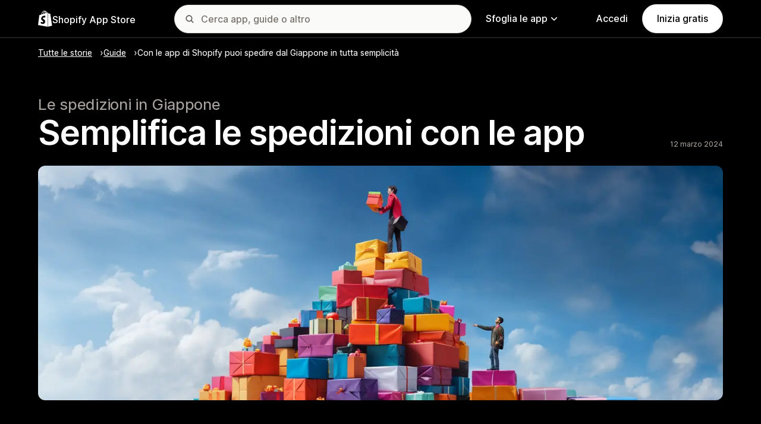

--- FILE ---
content_type: text/html; charset=utf-8
request_url: https://apps.shopify.com/stories/guide-shipping-in-japan?locale=it&surface_detail=story_card&surface_type=app_details_page
body_size: 32871
content:
<!doctype html>
<html lang="it">
<head>
  <meta charset="utf-8">
  <meta name="viewport" content="width=device-width, initial-scale=1">
  <title>Con le app di Shopify puoi spedire dal Giappone in tutta semplicità | Shopify App Store</title>
  <meta name="description" content="Spedire è complicato? Con le app sarà un gioco da ragazzi.">
  <link rel="canonical" href="https://apps.shopify.com/stories/guide-shipping-in-japan?locale=it">
  <link rel="icon" type="image/x-icon" href="https://apps.shopify.com/cdn/shopifycloud/shopify_app_store/assets/favicon-3d790b3e382c5c5d7167509177c07784a9b8324b90473d7eb43c83dc1967b97d.png" />
    <meta property="og:title" content="Con le app di Shopify puoi spedire dal Giappone in tutta semplicità | Shopify App Store">
  <meta property="og:description" content="Spedire è complicato? Con le app sarà un gioco da ragazzi.">
  <meta property="og:image" content="https://apps.shopify.com/cdn/shopifycloud/shopify_app_store/assets/merchant/story-pages/guide-shipping-in-japan/guide-shipping-in-japan-social-8a11e9e87e886dc557eeb948103b05e76b8ae103bebbbafe936e5464bb4776ca.jpg">
  <meta property="og:url" content="https://apps.shopify.com/?locale=it">
  <meta property="og:type" content="website">
  <meta name="twitter:card" content="summary_large_image">

  <meta name="robots" content="index">

  <meta name="csrf-param" content="authenticity_token" />
<meta name="csrf-token" content="Lwc19g2tvR0rX_RUV2vt6rogpTRMXBrz-DyM4hLP1ZTEgg9iE4FC2bCBHUt--fE1nHYTDxPGVhkotGjp9sgq_Q" />
  <meta name="google-site-verification" content="Qu2Oloy2MEBgLgnmmmCTQ-0TuRH40OIOx63D8L8MbYQ">
  <link rel="alternate" href="https://apps.shopify.com/stories/guide-shipping-in-japan" hreflang="x-default">
  <link rel="alternate" href="https://apps.shopify.com/stories/guide-shipping-in-japan" hreflang="en">
  <link rel="alternate" href="https://apps.shopify.com/stories/guide-shipping-in-japan?locale=cs" hreflang="cs">
  <link rel="alternate" href="https://apps.shopify.com/stories/guide-shipping-in-japan?locale=da" hreflang="da">
  <link rel="alternate" href="https://apps.shopify.com/stories/guide-shipping-in-japan?locale=de" hreflang="de">
  <link rel="alternate" href="https://apps.shopify.com/stories/guide-shipping-in-japan?locale=es" hreflang="es">
  <link rel="alternate" href="https://apps.shopify.com/stories/guide-shipping-in-japan?locale=fi" hreflang="fi">
  <link rel="alternate" href="https://apps.shopify.com/stories/guide-shipping-in-japan?locale=fr" hreflang="fr">
  <link rel="alternate" href="https://apps.shopify.com/stories/guide-shipping-in-japan?locale=it" hreflang="it">
  <link rel="alternate" href="https://apps.shopify.com/stories/guide-shipping-in-japan?locale=ja" hreflang="ja">
  <link rel="alternate" href="https://apps.shopify.com/stories/guide-shipping-in-japan?locale=ko" hreflang="ko">
  <link rel="alternate" href="https://apps.shopify.com/stories/guide-shipping-in-japan?locale=nb" hreflang="nb">
  <link rel="alternate" href="https://apps.shopify.com/stories/guide-shipping-in-japan?locale=nl" hreflang="nl">
  <link rel="alternate" href="https://apps.shopify.com/stories/guide-shipping-in-japan?locale=pl" hreflang="pl">
  <link rel="alternate" href="https://apps.shopify.com/stories/guide-shipping-in-japan?locale=pt-BR" hreflang="pt-BR">
  <link rel="alternate" href="https://apps.shopify.com/stories/guide-shipping-in-japan?locale=pt-PT" hreflang="pt-PT">
  <link rel="alternate" href="https://apps.shopify.com/stories/guide-shipping-in-japan?locale=sv" hreflang="sv">
  <link rel="alternate" href="https://apps.shopify.com/stories/guide-shipping-in-japan?locale=th" hreflang="th">
  <link rel="alternate" href="https://apps.shopify.com/stories/guide-shipping-in-japan?locale=tr" hreflang="tr">
  <link rel="alternate" href="https://apps.shopify.com/stories/guide-shipping-in-japan?locale=zh-CN" hreflang="zh-CN">
  <link rel="alternate" href="https://apps.shopify.com/stories/guide-shipping-in-japan?locale=zh-TW" hreflang="zh-TW">

    <script nonce="">
    window.bugsnagApiKey = 'e6295e2834074504b103aaaf32d1afcd'; 
  </script>

  <script
  type="text/javascript"
  nonce=""
  id="dux-data"
  
  
  data-mode=production>
  (function () {
    function getData(key) {
      const dux_info = document.getElementById('dux-data');
      if (dux_info && dux_info.dataset && dux_info.dataset[key]) {
        return dux_info.dataset[key];
      }
      return;
    }

    function loadScript(src) {
      const promise = new Promise(function(resolve, reject){
        const script = document.createElement('script');
        script.src = src;
        script.async = true;
        script.nonce = null;
        script.type = 'module';
        script.onload = () => {
          resolve(true);
        };
        script.onerror = () => {
          reject(false);
        };
        if (document.body) {
          document.body.appendChild(script);
        } else {
          document.addEventListener('DOMContentLoaded', () => {
            document.body.appendChild(script);
          });
        }
      });
      return promise;
    }

    loadScript(`https://cdn.shopify.com/shopifycloud/dux/dux-portal-5.0.1.min.js`).then(() => {

      Dux.init({
        service: 'appstore',
        mode: getData('mode') || 'development',
        eventHandlerEndpoint: 'https://apps.shopify.com/.well-known/dux',
        enableGtm: false,
        enableGtmLoader: false,
        enableActiveConsent: true,
        enableConsentBuffer: true,
        countryCode: "US",
        locale: "it",
        shopId: getData('shop_id'),
        identityUuid: getData('identity_uuid'),
      })
    });
  })();
</script>

  <!-- Google tag (gtag.js) -->
<script nonce="">
  (function () {
    function checkConsent() {
      if (!window.Dux || !Dux.getConsentState) return;
      const consent = Dux.getConsentState();
      if (!consent.canLoadAnalytics || consent.optOutSaleOfData) return;

      document.removeEventListener('dux_consent_ready', checkConsent);
      document.removeEventListener('dux_consent_changed', checkConsent);
      loadTags();
    }

    function loadTags(evt) {
      const script = document.createElement('script');
      script.async = true;
      script.src = 'https://www.googletagmanager.com/gtag/js?l=partnersDataLayer';
      script.nonce = null;
      script.onload = () => {
        window.partnersDataLayer = window.partnersDataLayer || [];

        function gtag(){
          try {
            partnersDataLayer.push(arguments);
          } catch (err) {}
        }

        window.gtag = gtag;

        gtag('js', new Date());
      }
      script.onerror = () => {}

      document.head.appendChild(script);
    }
    document.addEventListener('dux_consent_ready', checkConsent);
    document.addEventListener('dux_consent_changed', checkConsent);
    checkConsent();
  })();
</script>

  <link rel="stylesheet" crossorigin="anonymous" href="https://apps.shopify.com/cdn/shopifycloud/shopify_app_store/assets/merchant-d66e05ac7d0de4b46801a910262f01f0f0229a8c8c62f12ec7ca358d5a7f8d2c.css" integrity="sha256-RuiNoZXTS7RBo7f3RTP1/2M+yvTwbIkRJcZ+pCv8WE4=" />
    <link rel="stylesheet" href="https://apps.shopify.com/cdn/shopifycloud/shopify_app_store/assets/tailwind-ea79d4c5bb176717e14e3281b1255821a444aa8c63f7982dd68d43d2bbbac8ef.css" data-turbo-track="reload" />
<link rel="stylesheet" href="https://apps.shopify.com/cdn/shopifycloud/shopify_app_store/assets/inter-font-7a30f1aa5d0f997bc5f993c436cf84ad0f46c641565f03872359951c99d9fab6.css" data-turbo-track="reload" />
  <meta id="i18nData" data-i18n="{&quot;frontend&quot;:{&quot;search_suggestions&quot;:{&quot;label&quot;:&quot;Cerca&quot;,&quot;placeholder&quot;:&quot;Cerca app&quot;,&quot;search_placeholder&quot;:&quot;Cerca app, guide o altro&quot;,&quot;collections_header&quot;:&quot;Collezioni suggerite&quot;,&quot;categories_header&quot;:&quot;Categorie&quot;,&quot;taxonomy_and_category_features&quot;:&quot;Categorie e funzionalità&quot;,&quot;guides_header&quot;:&quot;Guide&quot;,&quot;suggestions_available&quot;:&quot;Sono disponibili suggerimenti. Usa le frecce verso l’alto e il basso per selezionare un suggerimento e il tasto Invio per usarlo.&quot;,&quot;instructions&quot;:&quot;Quando inizi a digitare, possiamo suggerirti dei termini di ricerca comuni. Utilizza i tasti con le frecce verso l’alto e il basso per selezionare un termine di ricerca.&quot;,&quot;taxonomy_header&quot;:&quot;Categorie e collezioni&quot;,&quot;ask_about_header&quot;:&quot;Fai una domanda sulle app&quot;,&quot;clear_search_suggestions&quot;:&quot;Cancella&quot;,&quot;mobile_close_button&quot;:&quot;Chiudi ricerca&quot;,&quot;delete_icon&quot;:&quot;Elimina ricerca recente&quot;},&quot;carousel&quot;:{&quot;aria_label&quot;:&quot;Carosello di app&quot;,&quot;live_region&quot;:&quot;Slide %{slide_number} di %{total_slides}&quot;},&quot;lightbox&quot;:{&quot;play&quot;:&quot;Riproduci carosello&quot;,&quot;pause&quot;:&quot;Metti carosello in pausa&quot;,&quot;carousel_aria_roledescription&quot;:&quot;Carosello&quot;,&quot;slide_nav_aria_label&quot;:&quot;Scegli slide&quot;,&quot;slide_aria_roledescription&quot;:&quot;Slide&quot;,&quot;slide_aria_label&quot;:&quot;%{currentSlide} di %{totalSlide}&quot;},&quot;review_modal&quot;:{&quot;modal_should_close&quot;:&quot;La tua recensione andrà persa.&quot;},&quot;reply_review_modal&quot;:{&quot;confirm_should_close&quot;:&quot;La tua risposta andrà persa.&quot;,&quot;confirm_delete&quot;:&quot;Eliminare la risposta? L’azione non potrà essere annullata.&quot;,&quot;create_title&quot;:&quot;Rispondi alla recensione&quot;,&quot;create_action&quot;:&quot;Invia risposta&quot;,&quot;update_title&quot;:&quot;Modifica risposta&quot;,&quot;update_action&quot;:&quot;Modifica risposta&quot;,&quot;errors&quot;:{&quot;duplicate&quot;:&quot;Questa recensione ha già una risposta.&quot;,&quot;create&quot;:&quot;Non puoi rispondere a questa recensione.&quot;,&quot;update&quot;:&quot;Questa risposta non è più disponibile.&quot;,&quot;validate&quot;:&quot;Non puoi aggiornare questa risposta perché almeno un campo nella risposta originale non è più valido.&quot;,&quot;general&quot;:&quot;Si è verificato un errore. Prova a inviare di nuovo la tua risposta.&quot;}},&quot;review_link&quot;:{&quot;link_copied&quot;:&quot;Link copiato!&quot;},&quot;helpers&quot;:{&quot;toggle&quot;:{&quot;expand&quot;:&quot;Mostra di più&quot;,&quot;collapse&quot;:&quot;Mostra di meno&quot;,&quot;more&quot;:&quot;altro&quot;,&quot;more_html&quot;:&quot;+ altri %{count}&quot;}},&quot;reviews&quot;:{&quot;rated_x_stars&quot;:{&quot;one&quot;:&quot;Valutazione: %{count} stelle&quot;,&quot;other&quot;:&quot;Valutata con %{count} stelle&quot;,&quot;many&quot;:&quot;Valutata con %{count} stelle&quot;},&quot;listing_cancel_on_create_text&quot;:&quot;La tua recensione andrà persa.&quot;,&quot;listing_cancel_on_update_text&quot;:&quot;Tutte le modifiche che hai apportato alla recensione verranno eliminate.&quot;,&quot;listing_delete_review_header&quot;:&quot;Eliminare la recensione?&quot;,&quot;listing_delete_review_text&quot;:&quot;Se elimini la tua recensione, altri non potranno più vederla e beneficiare della tua esperienza con l’app. Potresti aggiornare la tua recensione con nuove informazioni invece di eliminarla.&quot;,&quot;review_listing&quot;:{&quot;show_full_review&quot;:&quot;Mostra la recensione completa&quot;,&quot;show_full_reply&quot;:&quot;Mostra la risposta completa&quot;,&quot;show_less&quot;:&quot;Mostra di meno&quot;,&quot;helpful_sr_label_helpful&quot;:{&quot;one&quot;:&quot;Segna come utile. %{count} persona ha trovato utile questa recensione.&quot;,&quot;other&quot;:&quot;Contrassegna come utile. %{count} persone hanno trovato utile questa recensione.&quot;,&quot;many&quot;:&quot;Contrassegna come utile. %{count} persone hanno trovato utile questa recensione.&quot;},&quot;helpful_sr_label_not_helpful&quot;:{&quot;one&quot;:&quot;Segna come non utile. %{count} persona ha trovato utile questa recensione.&quot;,&quot;other&quot;:&quot;Contrassegna come inutile. %{count} persone hanno trovato utile questa recensione.&quot;,&quot;many&quot;:&quot;Contrassegna come inutile. %{count} persone hanno trovato utile questa recensione.&quot;},&quot;helpful_auth_to_rate&quot;:&quot;Accedi per valutare come utile questa recensione.&quot;,&quot;helpful_feedback_flash_message&quot;:&quot;Grazie per il tuo feedback&quot;},&quot;review_create_error&quot;:&quot;Puoi lasciare una recensione se attualmente hai l’app installata o se l’hai disinstallata negli ultimi 45 giorni. Devi anche avere un piano Shopify a pagamento e un account in regola.&quot;,&quot;review_update_error&quot;:&quot;Questa recensione non è più disponibile.&quot;,&quot;review_validate_error&quot;:&quot;Non puoi aggiornare questa recensione perché almeno un campo nella recensione originale non è più valido.&quot;,&quot;review_general_error&quot;:&quot;Si è verificato un errore. Riprova a inviare la tua recensione più tardi.&quot;,&quot;review_account_type_error&quot;:&quot;I partner non possono lasciare recensioni sullo Shopify App Store. Questa azione costituisce una violazione dell’Accordo del Programma Partner e dei Termini d’uso.&quot;,&quot;review_conflict_error&quot;:&quot;Abbiamo rimosso la tua precedente revisione per proteggere la qualità delle revisioni nel nostro marketplace. Non puoi lasciare ulteriori revisioni per quest’app.&quot;},&quot;replies&quot;:{&quot;modal_create_header&quot;:&quot;Rispondi alla recensione&quot;,&quot;modal_create_body_label&quot;:&quot;Fornisci indicazioni per aiutare l’autore della recensione a risolvere eventuali problemi con la tua app.&quot;,&quot;modal_create_primary_action&quot;:&quot;Invia risposta&quot;,&quot;modal_update_header&quot;:&quot;Aggiorna risposta&quot;,&quot;modal_update_body_label&quot;:&quot;Aggiorna la tua risposta pubblicata. L’autore della recensione verrà informato del nuovo contenuto.&quot;,&quot;modal_update_primary_action&quot;:&quot;Aggiorna risposta&quot;,&quot;errors&quot;:{&quot;duplicate&quot;:&quot;Questa recensione ha già una risposta.&quot;,&quot;create&quot;:&quot;Non puoi rispondere a questa recensione.&quot;,&quot;update&quot;:&quot;Questa risposta non è più disponibile.&quot;,&quot;validate&quot;:&quot;Non puoi aggiornare questa risposta perché almeno un campo nella risposta originale non è più valido.&quot;,&quot;general&quot;:&quot;Si è verificato un errore. Prova a inviare di nuovo la tua risposta.&quot;,&quot;open_from_hash&quot;:&quot;Impossibile trovare la recensione che stai cercando.&quot;},&quot;cancel_on_create_text&quot;:&quot;La tua risposta andrà persa.&quot;,&quot;cancel_on_update_text&quot;:&quot;Tutte le modifiche che hai apportato alla risposta verranno eliminate.&quot;,&quot;delete_header&quot;:&quot;Eliminare la risposta?&quot;,&quot;delete_text&quot;:&quot;Se la elimini, la risposta non sarà più visibile agli altri. Potresti aggiornare la tua risposta con nuove informazioni invece di eliminarla.&quot;},&quot;support_interactions&quot;:{&quot;feedback_cancel_text&quot;:&quot;Il tuo feedback andrà perso.&quot;,&quot;modal_ok_action&quot;:&quot;OK&quot;,&quot;close&quot;:&quot;Chiudi&quot;},&quot;contact_support&quot;:{&quot;modal_close_text&quot;:&quot;Confermi?&quot;}}}">
<meta id="monorailVisitorMetadata" data-monorail-visitor-metadata="{&quot;userToken&quot;:&quot;&quot;,&quot;sessionToken&quot;:&quot;&quot;,&quot;shopId&quot;:null,&quot;locale&quot;:&quot;it&quot;,&quot;clientIp&quot;:&quot;3.134.118.156&quot;,&quot;userAgent&quot;:&quot;Mozilla/5.0 (Macintosh; Intel Mac OS X 10_15_7) AppleWebKit/537.36 (KHTML, like Gecko) Chrome/131.0.0.0 Safari/537.36; ClaudeBot/1.0; +claudebot@anthropic.com)&quot;,&quot;shopPlan&quot;:null}">
<script type="text/javascript" nonce="">

  window.I18n = window.I18n || {};
  let i18nObjs = [JSON.parse(document.getElementById("i18nData").dataset.i18n)];

  window.I18n.data = i18nObjs.reduce(function (accumulator, currentObj) {
    Object.keys(currentObj).forEach(function (key) {
      accumulator[key] = currentObj[key];
    });
    return accumulator;
  }, {});

  window.MonorailVisitorMetadata = JSON.parse(document.getElementById("monorailVisitorMetadata").dataset.monorailVisitorMetadata);

</script>

    
    
    <script src="https://apps.shopify.com/cdn/shopifycloud/shopify_app_store/bundles/assets/application_next-grxUYGKz.js" crossorigin="anonymous" type="module"></script><link rel="modulepreload" href="https://apps.shopify.com/cdn/shopifycloud/shopify_app_store/bundles/assets/decode-Bn6vFd8o.js" as="script" crossorigin="anonymous">
<link rel="modulepreload" href="https://apps.shopify.com/cdn/shopifycloud/shopify_app_store/bundles/assets/stimulus-DGM_J8cU.js" as="script" crossorigin="anonymous">
<link rel="modulepreload" href="https://apps.shopify.com/cdn/shopifycloud/shopify_app_store/bundles/assets/client-B855uHs9.js" as="script" crossorigin="anonymous">
<link rel="modulepreload" href="https://apps.shopify.com/cdn/shopifycloud/shopify_app_store/bundles/assets/monorail-edge-producer-9tm7TE-W.js" as="script" crossorigin="anonymous">
<link rel="modulepreload" href="https://apps.shopify.com/cdn/shopifycloud/shopify_app_store/bundles/assets/react-DwDBJDL7.js" as="script" crossorigin="anonymous">
<link rel="modulepreload" href="https://apps.shopify.com/cdn/shopifycloud/shopify_app_store/bundles/assets/index-B08taTzh.js" as="script" crossorigin="anonymous">
<link rel="modulepreload" href="https://apps.shopify.com/cdn/shopifycloud/shopify_app_store/bundles/assets/stimulus-C850IYwE.js" as="script" crossorigin="anonymous">
<link rel="modulepreload" href="https://apps.shopify.com/cdn/shopifycloud/shopify_app_store/bundles/assets/dom-helpers-E_jcM3uZ.js" as="script" crossorigin="anonymous">
<link rel="modulepreload" href="https://apps.shopify.com/cdn/shopifycloud/shopify_app_store/bundles/assets/preload-helper-gXX2zx0f.js" as="script" crossorigin="anonymous">
</head>
<body id="StoriesShow" class="tw-font-sans tw-antialiased tw-min-w-full tw-min-h-screen tw-flex tw-flex-col">
  <header id="AppStoreNavbar" data-section-name="global-nav" class="tw-sticky tw-top-0 tw-h-navHeight--mobile lg:tw-h-navHeight--desktop tw-z-[998] lg:tw-z-[1000] tw-border-b tw-bg-canvas-inverted-primary tw-text-fg-inverted-primary tw-border-b-stroke-inverted-secondary">
  <nav class="tw-container tw-h-full tw-mx-auto tw-flex tw-items-center tw-justify-between lg:tw-py-sm tw-bg-[inherit] tw-leading-3">
    <div class="tw-grow lg:tw-grow-0">
      <a class="tw-inline-flex tw-items-center tw-gap-sm" aria-label="Logo Shopify App Store" href="/?locale=it">
            <span role="img" class="tw-w-xl"><svg xmlns="http://www.w3.org/2000/svg" fill="currentColor" viewBox="0 0 54 60">
  <path d="m37.82 59.855 15.187-3.774s-6.539-44.21-6.58-44.513a.582.582 0 0 0-.527-.49c-.219-.019-4.495-.084-4.495-.084s-2.606-2.53-3.586-3.49v52.351ZM36.166 7c-.003.002-.672.208-1.796.557-.189-.61-.465-1.36-.86-2.113-1.273-2.43-3.138-3.715-5.391-3.718h-.008c-.157 0-.312.015-.469.028a6.766 6.766 0 0 0-.203-.235C26.457.47 25.199-.042 23.691.003c-2.91.083-5.807 2.184-8.157 5.917-1.653 2.626-2.911 5.926-3.268 8.48l-5.729 1.775c-1.686.53-1.74.582-1.96 2.171C4.414 19.548 0 53.67 0 53.67L36.61 60V6.925c-.18.012-.342.045-.444.075Zm-8.454 2.618-6.174 1.911c.597-2.284 1.728-4.559 3.118-6.05.517-.555 1.24-1.174 2.097-1.527.804 1.68.98 4.058.96 5.666Zm-3.964-7.679c.683-.015 1.258.135 1.75.458-.787.409-1.547.995-2.26 1.76-1.848 1.983-3.264 5.061-3.83 8.03-1.76.545-3.484 1.08-5.07 1.57 1.001-4.674 4.919-11.688 9.41-11.818Zm-5.66 26.628c.196 3.114 8.39 3.794 8.85 11.09.361 5.739-3.045 9.665-7.953 9.975-5.89.371-9.133-3.105-9.133-3.105l1.248-5.31s3.264 2.462 5.877 2.297c1.707-.108 2.317-1.496 2.255-2.478-.257-4.062-6.929-3.822-7.35-10.498-.355-5.617 3.334-11.31 11.474-11.823 3.136-.198 4.743.603 4.743.603l-1.861 6.964s-2.077-.945-4.538-.79c-3.611.228-3.65 2.505-3.613 3.075ZM29.646 9.02c-.022-1.473-.197-3.523-.883-5.295 2.208.419 3.294 2.917 3.754 4.406-.851.262-1.821.562-2.871.889Z"/>
</svg>
</span>
            <span class="tw-text-label-lg tw-whitespace-nowrap tw-pt-2xs">
              Shopify App Store
            </span>
</a>    </div>
    <div class="tw-bg-[inherit] tw-flex tw-flex-grow-0 tw-justify-center tw-items-center lg:tw-px-8 lg:tw-flex-grow">
      
<div class="search-component tw-w-full tw-max-w-[500px]">
  <button name="button" type="submit" class="tw-block tw-w-5 tw-h-full tw-bg-no-repeat tw-bg-center lg:tw-hidden" data-module="ui-search-navbar__activator" aria-label="Cerca">
    <span role="img"><svg fill="currentColor" xmlns="http://www.w3.org/2000/svg" viewBox="0 0 20 20"><path d="M2 8a6 6 0 1 1 12.01.01A6 6 0 0 1 2 8Zm17.7 10.3-5.39-5.4A8 8 0 1 0 0 8a8 8 0 0 0 12.9 6.31l5.4 5.4a1 1 0 1 0 1.4-1.42Z"/></svg>
</span>
    <span class="tw-hidden" aria-hidden="true">
      Cerca
    </span>
  </button>
  <form id="UiSearchInputForm" data-source="autocomplete" class="tw-hidden tw-m-0 tw-relative lg:tw-block" action="/search" accept-charset="UTF-8" method="get">
      <div class="tw-absolute tw-top-1/2 -tw-translate-y-1/2 tw-translate-x-lg tw-bg-fg-secondary tw-w-[20px] tw-h-[20px] [mask-image:url(merchant/navbar/search-icon)] [mask-repeat:no-repeat] [mask-position:center] [mask-size:20px] tw-skew-x-0 tw-skew-y-0 tw-rotate-0 tw-scale-x-100 tw-scale-y-100">
      </div>
      <input type="search" name="q" id="q" placeholder="Cerca app, guide o altro" class="tw-w-full tw-max-w-[31.25rem] tw-h-12 tw-border-stroke-primary tw-bg-input-canvas-default tw-border tw-rounded-2xl tw-pl-[44px] tw-pr-14 tw-text-input-default tw-text-fg-primary placeholder:tw-text-fg-tertiary webkit-search-cancel-button:tw-hidden" autocomplete="off" />
</form></div>

      <div class="tw-bg-[inherit]">
          <div class="tw-hidden tw-ml-xl lg:tw-block tw-bg-[inherit]">
            
<div class="megamenu-component tw-bg-[inherit]">
  <button
    class="tw-group tw-flex tw-whitespace-nowrap tw-items-center tw-text-link-md link-block--primary"
    type="button"
    data-expandable-content
    data-has-overlay
    data-open-for-breakpoint="lg"
    data-content-id="AppStoreMegamenu">
      Sfoglia le app
      <div class="tw-transition-transform tw-origin-center tw-duration-300 tw-rotate-0 tw-ease-out group-[.tw-active]:tw-rotate-180 tw-ml-1.5">
        <span role="img"><svg width="10" height="6" fill="currentColor" xmlns="http://www.w3.org/2000/svg"><path fill-rule="evenodd" clip-rule="evenodd" d="M9.78.22c.3.3.3.77 0 1.06L5.53 5.53c-.3.3-.77.3-1.06 0L.22 1.28A.75.75 0 0 1 1.28.22L5 3.94 8.72.22c.3-.3.77-.3 1.06 0Z"/></svg>
</span>
      </div>
  </button>
  <div id="AppStoreMegamenu" class="tw-fixed tw-overflow-hidden tw-left-0 tw-top-navHeight--desktop -tw-mt-1 tw-w-full tw-invisible -tw-translate-y-full tw-transition-[visibility,transform] tw-duration-300 tw-ease-out tw-bg-[inherit] tw-z-[-1] [&.tw-active]:tw-visible [&.tw-active]:tw-translate-y-0">
    <div class="tw-container tw-flex tw-flex-nowrap tw-pt-xl tw-pb-2xl tw-mx-auto tw-min-h-[350px]">
      <div class="tw-w-8/12 tw-pr-xl">
        <h2 class="tw-text-body-sm tw-pb-sm tw-opacity-60">App per categoria</h2>
        <ul class="tw-grid tw-grid-cols-2 tw-grid-flow-row tw-gap-xl">
            <li class="tw-group">
              <a class="js-monorail-element-click-tracking tw-block tw-max-w-[340px]" data-monorail-click="AppStoreElementClick" data-element="Sales channels" data-element-group="nav-bar-megamenu" data-page-url="https://apps.shopify.com/stories/guide-shipping-in-japan?locale=it&amp;surface_detail=story_card&amp;surface_type=app_details_page" data-page-type="all" href="https://apps.shopify.com/categories/sales-channels?locale=it&amp;surface_detail=navbar-categories&amp;surface_type=navbar">
                <span class="tw-text-heading-md link-block--primary">
                  Canali di vendita
                </span>
                <p class="tw-text-body-sm tw-opacity-60">
                  Sincronizza i prodotti con i marketplace, i feed dei prodotti, i backup dei dati, i punti vendita e i canali retail
                </p>
</a>            </li>
            <li class="tw-group">
              <a class="js-monorail-element-click-tracking tw-block tw-max-w-[340px]" data-monorail-click="AppStoreElementClick" data-element="Finding products" data-element-group="nav-bar-megamenu" data-page-url="https://apps.shopify.com/stories/guide-shipping-in-japan?locale=it&amp;surface_detail=story_card&amp;surface_type=app_details_page" data-page-type="all" href="https://apps.shopify.com/categories/finding-products?locale=it&amp;surface_detail=navbar-categories&amp;surface_type=navbar">
                <span class="tw-text-heading-md link-block--primary">
                  Ricerca prodotti
                </span>
                <p class="tw-text-body-sm tw-opacity-60">
                  Trova prodotti da vendere con dropshipping, print-on-demand, vendita all’ingrosso e fornitori
                </p>
</a>            </li>
            <li class="tw-group">
              <a class="js-monorail-element-click-tracking tw-block tw-max-w-[340px]" data-monorail-click="AppStoreElementClick" data-element="Selling products" data-element-group="nav-bar-megamenu" data-page-url="https://apps.shopify.com/stories/guide-shipping-in-japan?locale=it&amp;surface_detail=story_card&amp;surface_type=app_details_page" data-page-type="all" href="https://apps.shopify.com/categories/selling-products?locale=it&amp;surface_detail=navbar-categories&amp;surface_type=navbar">
                <span class="tw-text-heading-md link-block--primary">
                  Vendita prodotti
                </span>
                <p class="tw-text-body-sm tw-opacity-60">
                  Vendi di più offrendo una scelta più ampia di prodotti, abbonamenti, download digitali e modalità di pagamento, anche in contrassegno
                </p>
</a>            </li>
            <li class="tw-group">
              <a class="js-monorail-element-click-tracking tw-block tw-max-w-[340px]" data-monorail-click="AppStoreElementClick" data-element="Orders and shipping" data-element-group="nav-bar-megamenu" data-page-url="https://apps.shopify.com/stories/guide-shipping-in-japan?locale=it&amp;surface_detail=story_card&amp;surface_type=app_details_page" data-page-type="all" href="https://apps.shopify.com/categories/orders-and-shipping?locale=it&amp;surface_detail=navbar-categories&amp;surface_type=navbar">
                <span class="tw-text-heading-md link-block--primary">
                  Ordini e spedizioni
                </span>
                <p class="tw-text-body-sm tw-opacity-60">
                  Gestisci l’attività di evasione degli ordini con funzioni di monitoraggio, fatture, stampa degli ordini ed etichette di spedizione
                </p>
</a>            </li>
            <li class="tw-group">
              <a class="js-monorail-element-click-tracking tw-block tw-max-w-[340px]" data-monorail-click="AppStoreElementClick" data-element="Store design" data-element-group="nav-bar-megamenu" data-page-url="https://apps.shopify.com/stories/guide-shipping-in-japan?locale=it&amp;surface_detail=story_card&amp;surface_type=app_details_page" data-page-type="all" href="https://apps.shopify.com/categories/store-design?locale=it&amp;surface_detail=navbar-categories&amp;surface_type=navbar">
                <span class="tw-text-heading-md link-block--primary">
                  Design del negozio
                </span>
                <p class="tw-text-body-sm tw-opacity-60">
                  Personalizza le vetrine virtuali con SEO, traduzioni, convertitori di valuta e badge di affidabilità
                </p>
</a>            </li>
            <li class="tw-group">
              <a class="js-monorail-element-click-tracking tw-block tw-max-w-[340px]" data-monorail-click="AppStoreElementClick" data-element="Marketing and conversion" data-element-group="nav-bar-megamenu" data-page-url="https://apps.shopify.com/stories/guide-shipping-in-japan?locale=it&amp;surface_detail=story_card&amp;surface_type=app_details_page" data-page-type="all" href="https://apps.shopify.com/categories/marketing-and-conversion?locale=it&amp;surface_detail=navbar-categories&amp;surface_type=navbar">
                <span class="tw-text-heading-md link-block--primary">
                  Marketing e conversioni
                </span>
                <p class="tw-text-body-sm tw-opacity-60">
                  Conquista i clienti con recensioni, pacchetti, offerte di upselling, opzioni di check-out e email marketing
                </p>
</a>            </li>
            <li class="tw-group">
              <a class="js-monorail-element-click-tracking tw-block tw-max-w-[340px]" data-monorail-click="AppStoreElementClick" data-element="Store management" data-element-group="nav-bar-megamenu" data-page-url="https://apps.shopify.com/stories/guide-shipping-in-japan?locale=it&amp;surface_detail=story_card&amp;surface_type=app_details_page" data-page-type="all" href="https://apps.shopify.com/categories/store-management?locale=it&amp;surface_detail=navbar-categories&amp;surface_type=navbar">
                <span class="tw-text-heading-md link-block--primary">
                  Gestione del negozio
                </span>
                <p class="tw-text-body-sm tw-opacity-60">
                  Sfrutta l’assistenza, la funzione di chat, le domande frequenti, le analisi e l’automazione dei flussi di lavoro per far crescere la tua attività
                </p>
</a>            </li>
        </ul>
      </div>
      <div class="tw-w-4/12 tw-pl-xl tw-relative before:tw-content-[''] before:tw-absolute before:tw-top-0 before:tw-left-0 before:tw-h-full before:tw-border-l before:tw-border-solid before:tw-border-[inherit] before:tw-opacity-20">
        <ul class="tw-grid tw-gap-lg">
            <li>
              <a class="js-monorail-element-click-tracking" data-monorail-click="AppStoreElementClick" data-element="merchant-tech-stack-clay-imports" data-element-group="nav-bar-megamenu" data-page-url="https://apps.shopify.com/stories/guide-shipping-in-japan?locale=it&amp;surface_detail=story_card&amp;surface_type=app_details_page" data-page-type="all" href="https://apps.shopify.com/stories/merchant-tech-stack-clay-imports?locale=it&amp;surface_detail=whats-new&amp;surface_type=navbar">
                    <div class="tw-group tw-flex tw-gap-md">
  <picture class="tw-w-appIcon--md tw-h-appIcon--md tw-bg-canvas-tertiary tw-rounded-xs tw-overflow-hidden tw-shrink-0">
  <img alt="" class="tw-transition tw-ease-out tw-duration-500 group-hover:tw-scale-[1.025]" srcset="https://apps.shopify.com/cdn/shopifycloud/shopify_app_store/assets/merchant/story-pages/merchant-tech-stack-clay-imports/hero-small-29ae04bfd18ae36a783491a276983e785c646d611d3ef007809f8be5f7b1518f.webp 1x, https://apps.shopify.com/cdn/shopifycloud/shopify_app_store/assets/merchant/story-pages/merchant-tech-stack-clay-imports/hero-small@2x-77f4889bdb60e3ca9a9741aca8839336f778f429a749e3642276f994029d6d09.webp 2x" src="https://apps.shopify.com/cdn/shopifycloud/shopify_app_store/assets/merchant/story-pages/merchant-tech-stack-clay-imports/hero-small-29ae04bfd18ae36a783491a276983e785c646d611d3ef007809f8be5f7b1518f.webp" />
</picture>

  <div>
    <div class="tw-text-body-sm tw-opacity-60">Stack tecnologico dei merchant</div>
    <span class="tw-text-heading-md link-block--primary">Clay Imports</span>
  </div>
</div>

</a>            </li>
            <li>
              <a class="js-monorail-element-click-tracking" data-monorail-click="AppStoreElementClick" data-element="spotlight-app-jotly" data-element-group="nav-bar-megamenu" data-page-url="https://apps.shopify.com/stories/guide-shipping-in-japan?locale=it&amp;surface_detail=story_card&amp;surface_type=app_details_page" data-page-type="all" href="https://apps.shopify.com/stories/spotlight-app-jotly?locale=it&amp;surface_detail=whats-new&amp;surface_type=navbar">
                    <div class="tw-group tw-flex tw-gap-md">
  <picture class="tw-w-appIcon--md tw-h-appIcon--md tw-bg-canvas-tertiary tw-rounded-xs tw-overflow-hidden tw-shrink-0">
  <img alt="" class="tw-transition tw-ease-out tw-duration-500 group-hover:tw-scale-[1.025]" srcset="https://apps.shopify.com/cdn/shopifycloud/shopify_app_store/assets/merchant/story-pages/spotlight-app-jotly/hero-small-e6398d5493e3e14a83a19485666976ab9b4087e35ddb0540713243f3013cb0fe.webp 1x, https://apps.shopify.com/cdn/shopifycloud/shopify_app_store/assets/merchant/story-pages/spotlight-app-jotly/hero-small@2x-f283547ede989dfb918445671eaf047b43ac950c66a01f0636a95f0558b82439.webp 2x" src="https://apps.shopify.com/cdn/shopifycloud/shopify_app_store/assets/merchant/story-pages/spotlight-app-jotly/hero-small-e6398d5493e3e14a83a19485666976ab9b4087e35ddb0540713243f3013cb0fe.webp" />
</picture>

  <div>
    <div class="tw-text-body-sm tw-opacity-60">App in primo piano</div>
    <span class="tw-text-heading-md link-block--primary">Trova la taglia giusta per te con Jotly</span>
  </div>
</div>

</a>            </li>
            <li>
              <a class="js-monorail-element-click-tracking" data-monorail-click="AppStoreElementClick" data-element="guide-selling-b2b" data-element-group="nav-bar-megamenu" data-page-url="https://apps.shopify.com/stories/guide-shipping-in-japan?locale=it&amp;surface_detail=story_card&amp;surface_type=app_details_page" data-page-type="all" href="https://apps.shopify.com/stories/guide-selling-b2b?locale=it&amp;surface_detail=whats-new&amp;surface_type=navbar">
                    <div class="tw-group tw-flex tw-gap-md">
  <picture class="tw-w-appIcon--md tw-h-appIcon--md tw-bg-canvas-tertiary tw-rounded-xs tw-overflow-hidden tw-shrink-0">
  <img alt="" class="tw-transition tw-ease-out tw-duration-500 group-hover:tw-scale-[1.025]" srcset="https://apps.shopify.com/cdn/shopifycloud/shopify_app_store/assets/merchant/story-pages/guide-selling-b2b/hero-small-f65ea57243738ab1937033e5fd7f24b6996af8241ba3da48b3c90474137dc31f.webp 1x, https://apps.shopify.com/cdn/shopifycloud/shopify_app_store/assets/merchant/story-pages/guide-selling-b2b/hero-small@2x-28c6030f6efbc131b163735cb2e31a8c9c6b65e5fdcd0ca871c10bdd3fb8c0f2.webp 2x" src="https://apps.shopify.com/cdn/shopifycloud/shopify_app_store/assets/merchant/story-pages/guide-selling-b2b/hero-small-f65ea57243738ab1937033e5fd7f24b6996af8241ba3da48b3c90474137dc31f.webp" />
</picture>

  <div>
    <div class="tw-text-body-sm tw-opacity-60">Guida</div>
    <span class="tw-text-heading-md link-block--primary">Potenzia la tua attività B2B con le app</span>
  </div>
</div>

</a>            </li>
            <li>
              <a class="js-monorail-element-click-tracking" data-monorail-click="AppStoreElementClick" data-element="guide-built-for-shopify" data-element-group="nav-bar-megamenu" data-page-url="https://apps.shopify.com/stories/guide-shipping-in-japan?locale=it&amp;surface_detail=story_card&amp;surface_type=app_details_page" data-page-type="all" href="https://apps.shopify.com/stories/guide-built-for-shopify?locale=it&amp;surface_detail=whats-new&amp;surface_type=navbar">
                <div class="tw-group tw-flex tw-gap-md">
  <picture class="tw-w-appIcon--md tw-h-appIcon--md tw-bg-canvas-tertiary tw-rounded-xs tw-overflow-hidden tw-shrink-0">
  <img alt="" class="tw-transition tw-ease-out tw-duration-500 group-hover:tw-scale-[1.025]" srcset="https://apps.shopify.com/cdn/shopifycloud/shopify_app_store/assets/merchant/story-pages/guide-built-for-shopify/hero-small-bfecd14829fca14568d8b3a0257f89e14c27206af8d8afef155b6cefba086eb6.webp 1x, https://apps.shopify.com/cdn/shopifycloud/shopify_app_store/assets/merchant/story-pages/guide-built-for-shopify/hero-small@2x-e5838d87db3c4ae47c5a698e2b26ad4b408864cedd289795c574d98cb4b643dd.webp 2x" src="https://apps.shopify.com/cdn/shopifycloud/shopify_app_store/assets/merchant/story-pages/guide-built-for-shopify/hero-small-bfecd14829fca14568d8b3a0257f89e14c27206af8d8afef155b6cefba086eb6.webp" />
</picture>

  <div>
    <div class="tw-text-body-sm tw-opacity-60">Guida</div>
    <span class="tw-text-heading-md link-block--primary">BFS: la tua scorciatoia per app di qualità</span>
  </div>
</div>

</a>          </li>
            <li class="tw-group">
              <a class="js-monorail-element-click-tracking" data-monorail-click="AppStoreElementClick" data-element="all-app-stories" data-element-group="nav-bar-megamenu" data-page-url="https://apps.shopify.com/stories/guide-shipping-in-japan?locale=it&amp;surface_detail=story_card&amp;surface_type=app_details_page" data-page-type="all" href="https://apps.shopify.com/stories?locale=it&amp;surface_detail=whats-new&amp;surface_type=navbar">
                    <span class="tw-text-heading-md link-block--primary">
                      Altre storie
                    </span>
</a>            </li>
        </ul>
      </div>
    </div>
  </div>
</div>

          </div>
      </div>
    </div>
    <div class="tw-flex tw-flex-nowrap tw-flex-row tw-items-center">
      <button
        class="tw-nav-hamburger tw-block tw-w-5 tw-h-5 tw-bg-no-repeat tw-bg-center tw-ml-lg lg:tw-hidden"
        type="button"
        aria-label="Menu">
        <span role="img"><svg fill="currentColor" xmlns="http://www.w3.org/2000/svg" viewBox="0 0 20 16"><path d="M19 9H1a1 1 0 0 1 0-2h18a1 1 0 1 1 0 2Zm0-7H1a1 1 0 0 1 0-2h18a1 1 0 1 1 0 2Zm0 14H1a1 1 0 0 1 0-2h18a1 1 0 0 1 0 2Z"/></svg>
</span>
      </button>
      <div class="tw-hidden lg:tw-inline">
        <div class="login-logout-component">
    <a class="tw-group/link-component tw-underline-offset-linkOffset tw-decoration-linkWeight tw-text-link-md tw-no-underline hover:tw-underline active:tw-underline tw-text-fg-inverted-primary hover:tw-text-fg-highlight-secondary active:tw-text-fg-highlight-secondary tw-decoration-stroke-link-inverted js-monorail-element-click-tracking
            tw-border-transparent hover:tw-text-fg-inverted-primary hover:tw-border-fg-inverted-primary" data-ga-event="Main Nav" data-ga-action="Clicked" data-ga-label="Log in" data-monorail-click="AppStoreElementClick" data-element="log-in-btn" data-element-group="nav-bar-megamenu" data-page-url="https://apps.shopify.com/stories/guide-shipping-in-japan?locale=it&amp;surface_detail=story_card&amp;surface_type=app_details_page" data-page-type="all" href="/login/initiate_shopify_auth_without_shop?locale=it&amp;redirect_uri=%2Fstories%2Fguide-shipping-in-japan%3Flocale%3Dit%26show_store_picker%3D1%26surface_detail%3Dstory_card%26surface_type%3Dapp_details_page&amp;return_to=%2Fstories%2Fguide-shipping-in-japan%3Flocale%3Dit%26surface_detail%3Dstory_card%26surface_type%3Dapp_details_page">Accedi</a>

</div>

      </div>
      <div class="tw-hidden lg:tw-inline lg:tw-ml-6">
          <div class="signup-component">
  <a class="tw-rounded-full tw-cursor-pointer tw-no-underline tw-appearance-none tw-inline-block tw-text-center tw-border disabled:tw-cursor-not-allowed tw-outline-3 tw-outline-button-outline-focus focus-visible:tw-outline tw-button-secondary tw-whitespace-nowrap tw-px-5 tw-py-sm sm:tw-px-6 sm:tw-py-md tw-text-link-md js-monorail-element-click-tracking tw-w-full" data-monorail-click="AppStoreElementClick" data-element="get-started-btn" data-element-group="nav-bar-megamenu" data-page-url="https://apps.shopify.com/stories/guide-shipping-in-japan?locale=it&amp;surface_detail=story_card&amp;surface_type=app_details_page" data-page-type="all" href="https://accounts.shopify.com/store-create?_s=&amp;_y=&amp;locale=it&amp;signup_page=https%3A%2F%2Fapps.shopify.com%2Fstories%2Fguide-shipping-in-japan%3Flocale%3Dit%26surface_detail%3Dstory_card%26surface_type%3Dapp_details_page&amp;signup_types%5B%5D=paid_trial_experience">
  Inizia gratis
</a>
</div>

      </div>
    </div>
  </nav>
</header>


  <div data-section-name="global-nav" class="tw-appstore-side-navbar
        tw-w-full tw-h-full tw-bg-canvas-primary tw-bottom-0
        tw-overflow-y-auto tw-fixed tw-top-0 tw-right-0
        tw-z-[1000] tw-invisible
        tw-translate-x-full
        sm:tw-w-96
        lg:tw-will-change-auto
        [&amp;.tw-is-open]:tw-translate-x-0
        [&amp;.tw-is-open]:tw-visible" role="dialog" aria-label="Menu principale" aria-modal="true">
  <div class="side-menu-component tw-h-full tw-container">
  <div class="tw-min-h-full tw-flex tw-flex-col">
    <div class="tw-sticky tw-top-sm tw-bg-canvas-primary tw-bg-opacity-80 tw-backdrop-blur-sm tw-rounded-full tw-flex tw-justify-center tw-self-end tw-h-3xl tw-w-3xl -tw-mr-[14px] tw-items-center tw-shrink-0">
      <button name="button" type="button" class="tw-appstore-side-menu__close-button tw-bg-no-repeat tw-bg-center tw-box-content tw-h-5 tw-w-5" style="background-image: url(https://apps.shopify.com/cdn/shopifycloud/shopify_app_store/assets/merchant/navbar/close-d8135512b5f5d89ef5d4c8ae94041d79fcc8addea0e1b4adf07547db4197b4b8.svg); background-size: 1.25rem" aria-label="chiudi" data-ga-event="Main Nav" data-ga-action="close navigation" data-monorail-click="AppStoreElementClick" data-element="close-side-menu" data-element-group="side-menu" data-page-url="https://apps.shopify.com/stories/guide-shipping-in-japan?locale=it&amp;surface_detail=story_card&amp;surface_type=app_details_page" data-page-type="all"></button>
    </div>
    <div class="tw-flex tw-flex-col tw-pb-xl tw-grow tw-gap-y-8 tw-justify-between">
      <div class="tw-pb-8">
        <div aria-hidden="true" class="tw-text-heading-md tw-text-fg-tertiary tw-mb-md">
          App per categoria
        </div>
        <ul aria-label="App per categoria">
            <li class="tw-mb-sm last:tw-mb-0">
              <a class="tw-group/link-component tw-underline-offset-linkOffset tw-decoration-linkWeight tw-text-link-md lg:tw-text-link-lg tw-no-underline hover:tw-underline active:tw-underline tw-text-fg-primary hover:tw-text-fg-primary active:tw-text-fg-primary tw-decoration-stroke-fg-primary js-monorail-element-click-tracking !tw-text-heading-lg" data-monorail-click="AppStoreElementClick" data-element="Sales channels" data-element-group="side-menu" data-page-url="https://apps.shopify.com/stories/guide-shipping-in-japan?locale=it&amp;surface_detail=story_card&amp;surface_type=app_details_page" data-page-type="all" href="https://apps.shopify.com/categories/sales-channels?locale=it&amp;surface_detail=navbar-categories&amp;surface_type=navbar">
                Canali di vendita
</a>
            </li>
            <li class="tw-mb-sm last:tw-mb-0">
              <a class="tw-group/link-component tw-underline-offset-linkOffset tw-decoration-linkWeight tw-text-link-md lg:tw-text-link-lg tw-no-underline hover:tw-underline active:tw-underline tw-text-fg-primary hover:tw-text-fg-primary active:tw-text-fg-primary tw-decoration-stroke-fg-primary js-monorail-element-click-tracking !tw-text-heading-lg" data-monorail-click="AppStoreElementClick" data-element="Finding products" data-element-group="side-menu" data-page-url="https://apps.shopify.com/stories/guide-shipping-in-japan?locale=it&amp;surface_detail=story_card&amp;surface_type=app_details_page" data-page-type="all" href="https://apps.shopify.com/categories/finding-products?locale=it&amp;surface_detail=navbar-categories&amp;surface_type=navbar">
                Ricerca prodotti
</a>
            </li>
            <li class="tw-mb-sm last:tw-mb-0">
              <a class="tw-group/link-component tw-underline-offset-linkOffset tw-decoration-linkWeight tw-text-link-md lg:tw-text-link-lg tw-no-underline hover:tw-underline active:tw-underline tw-text-fg-primary hover:tw-text-fg-primary active:tw-text-fg-primary tw-decoration-stroke-fg-primary js-monorail-element-click-tracking !tw-text-heading-lg" data-monorail-click="AppStoreElementClick" data-element="Selling products" data-element-group="side-menu" data-page-url="https://apps.shopify.com/stories/guide-shipping-in-japan?locale=it&amp;surface_detail=story_card&amp;surface_type=app_details_page" data-page-type="all" href="https://apps.shopify.com/categories/selling-products?locale=it&amp;surface_detail=navbar-categories&amp;surface_type=navbar">
                Vendita prodotti
</a>
            </li>
            <li class="tw-mb-sm last:tw-mb-0">
              <a class="tw-group/link-component tw-underline-offset-linkOffset tw-decoration-linkWeight tw-text-link-md lg:tw-text-link-lg tw-no-underline hover:tw-underline active:tw-underline tw-text-fg-primary hover:tw-text-fg-primary active:tw-text-fg-primary tw-decoration-stroke-fg-primary js-monorail-element-click-tracking !tw-text-heading-lg" data-monorail-click="AppStoreElementClick" data-element="Orders and shipping" data-element-group="side-menu" data-page-url="https://apps.shopify.com/stories/guide-shipping-in-japan?locale=it&amp;surface_detail=story_card&amp;surface_type=app_details_page" data-page-type="all" href="https://apps.shopify.com/categories/orders-and-shipping?locale=it&amp;surface_detail=navbar-categories&amp;surface_type=navbar">
                Ordini e spedizioni
</a>
            </li>
            <li class="tw-mb-sm last:tw-mb-0">
              <a class="tw-group/link-component tw-underline-offset-linkOffset tw-decoration-linkWeight tw-text-link-md lg:tw-text-link-lg tw-no-underline hover:tw-underline active:tw-underline tw-text-fg-primary hover:tw-text-fg-primary active:tw-text-fg-primary tw-decoration-stroke-fg-primary js-monorail-element-click-tracking !tw-text-heading-lg" data-monorail-click="AppStoreElementClick" data-element="Store design" data-element-group="side-menu" data-page-url="https://apps.shopify.com/stories/guide-shipping-in-japan?locale=it&amp;surface_detail=story_card&amp;surface_type=app_details_page" data-page-type="all" href="https://apps.shopify.com/categories/store-design?locale=it&amp;surface_detail=navbar-categories&amp;surface_type=navbar">
                Design del negozio
</a>
            </li>
            <li class="tw-mb-sm last:tw-mb-0">
              <a class="tw-group/link-component tw-underline-offset-linkOffset tw-decoration-linkWeight tw-text-link-md lg:tw-text-link-lg tw-no-underline hover:tw-underline active:tw-underline tw-text-fg-primary hover:tw-text-fg-primary active:tw-text-fg-primary tw-decoration-stroke-fg-primary js-monorail-element-click-tracking !tw-text-heading-lg" data-monorail-click="AppStoreElementClick" data-element="Marketing and conversion" data-element-group="side-menu" data-page-url="https://apps.shopify.com/stories/guide-shipping-in-japan?locale=it&amp;surface_detail=story_card&amp;surface_type=app_details_page" data-page-type="all" href="https://apps.shopify.com/categories/marketing-and-conversion?locale=it&amp;surface_detail=navbar-categories&amp;surface_type=navbar">
                Marketing e conversioni
</a>
            </li>
            <li class="tw-mb-sm last:tw-mb-0">
              <a class="tw-group/link-component tw-underline-offset-linkOffset tw-decoration-linkWeight tw-text-link-md lg:tw-text-link-lg tw-no-underline hover:tw-underline active:tw-underline tw-text-fg-primary hover:tw-text-fg-primary active:tw-text-fg-primary tw-decoration-stroke-fg-primary js-monorail-element-click-tracking !tw-text-heading-lg" data-monorail-click="AppStoreElementClick" data-element="Store management" data-element-group="side-menu" data-page-url="https://apps.shopify.com/stories/guide-shipping-in-japan?locale=it&amp;surface_detail=story_card&amp;surface_type=app_details_page" data-page-type="all" href="https://apps.shopify.com/categories/store-management?locale=it&amp;surface_detail=navbar-categories&amp;surface_type=navbar">
                Gestione del negozio
</a>
            </li>
        </ul>
        <div aria-hidden="true" class="tw-text-heading-md tw-text-fg-tertiary tw-mt-xl tw-mb-md">
          Notizie sulle app
        </div>
        <ul aria-label="Notizie sulle app">
            <li class="tw-mb-sm last:tw-mb-0">
              <a class="js-monorail-element-click-tracking" data-monorail-click="AppStoreElementClick" data-element="merchant-tech-stack-clay-imports" data-element-group="side-menu" data-page-url="https://apps.shopify.com/stories/guide-shipping-in-japan?locale=it&amp;surface_detail=story_card&amp;surface_type=app_details_page" data-page-type="all" href="https://apps.shopify.com/stories/merchant-tech-stack-clay-imports?locale=it&amp;surface_detail=whats-new&amp;surface_type=navbar">
                <div class="tw-group tw-flex tw-gap-md">
  <picture class="tw-w-appIcon--md tw-h-appIcon--md tw-bg-canvas-tertiary tw-rounded-xs tw-overflow-hidden tw-shrink-0">
  <img alt="" class="tw-transition tw-ease-out tw-duration-500 group-hover:tw-scale-[1.025]" srcset="https://apps.shopify.com/cdn/shopifycloud/shopify_app_store/assets/merchant/story-pages/merchant-tech-stack-clay-imports/hero-small-29ae04bfd18ae36a783491a276983e785c646d611d3ef007809f8be5f7b1518f.webp 1x, https://apps.shopify.com/cdn/shopifycloud/shopify_app_store/assets/merchant/story-pages/merchant-tech-stack-clay-imports/hero-small@2x-77f4889bdb60e3ca9a9741aca8839336f778f429a749e3642276f994029d6d09.webp 2x" src="https://apps.shopify.com/cdn/shopifycloud/shopify_app_store/assets/merchant/story-pages/merchant-tech-stack-clay-imports/hero-small-29ae04bfd18ae36a783491a276983e785c646d611d3ef007809f8be5f7b1518f.webp" />
</picture>

  <div>
    <div class="tw-text-body-sm tw-opacity-60">Stack tecnologico dei merchant</div>
    <span class="tw-text-heading-md link-block--primary">Clay Imports</span>
  </div>
</div>

</a>            </li>
            <li class="tw-mb-sm last:tw-mb-0">
              <a class="js-monorail-element-click-tracking" data-monorail-click="AppStoreElementClick" data-element="spotlight-app-jotly" data-element-group="side-menu" data-page-url="https://apps.shopify.com/stories/guide-shipping-in-japan?locale=it&amp;surface_detail=story_card&amp;surface_type=app_details_page" data-page-type="all" href="https://apps.shopify.com/stories/spotlight-app-jotly?locale=it&amp;surface_detail=whats-new&amp;surface_type=navbar">
                <div class="tw-group tw-flex tw-gap-md">
  <picture class="tw-w-appIcon--md tw-h-appIcon--md tw-bg-canvas-tertiary tw-rounded-xs tw-overflow-hidden tw-shrink-0">
  <img alt="" class="tw-transition tw-ease-out tw-duration-500 group-hover:tw-scale-[1.025]" srcset="https://apps.shopify.com/cdn/shopifycloud/shopify_app_store/assets/merchant/story-pages/spotlight-app-jotly/hero-small-e6398d5493e3e14a83a19485666976ab9b4087e35ddb0540713243f3013cb0fe.webp 1x, https://apps.shopify.com/cdn/shopifycloud/shopify_app_store/assets/merchant/story-pages/spotlight-app-jotly/hero-small@2x-f283547ede989dfb918445671eaf047b43ac950c66a01f0636a95f0558b82439.webp 2x" src="https://apps.shopify.com/cdn/shopifycloud/shopify_app_store/assets/merchant/story-pages/spotlight-app-jotly/hero-small-e6398d5493e3e14a83a19485666976ab9b4087e35ddb0540713243f3013cb0fe.webp" />
</picture>

  <div>
    <div class="tw-text-body-sm tw-opacity-60">App in primo piano</div>
    <span class="tw-text-heading-md link-block--primary">Trova la taglia giusta per te con Jotly</span>
  </div>
</div>

</a>            </li>
            <li class="tw-mb-sm last:tw-mb-0">
              <a class="js-monorail-element-click-tracking" data-monorail-click="AppStoreElementClick" data-element="guide-selling-b2b" data-element-group="side-menu" data-page-url="https://apps.shopify.com/stories/guide-shipping-in-japan?locale=it&amp;surface_detail=story_card&amp;surface_type=app_details_page" data-page-type="all" href="https://apps.shopify.com/stories/guide-selling-b2b?locale=it&amp;surface_detail=whats-new&amp;surface_type=navbar">
                <div class="tw-group tw-flex tw-gap-md">
  <picture class="tw-w-appIcon--md tw-h-appIcon--md tw-bg-canvas-tertiary tw-rounded-xs tw-overflow-hidden tw-shrink-0">
  <img alt="" class="tw-transition tw-ease-out tw-duration-500 group-hover:tw-scale-[1.025]" srcset="https://apps.shopify.com/cdn/shopifycloud/shopify_app_store/assets/merchant/story-pages/guide-selling-b2b/hero-small-f65ea57243738ab1937033e5fd7f24b6996af8241ba3da48b3c90474137dc31f.webp 1x, https://apps.shopify.com/cdn/shopifycloud/shopify_app_store/assets/merchant/story-pages/guide-selling-b2b/hero-small@2x-28c6030f6efbc131b163735cb2e31a8c9c6b65e5fdcd0ca871c10bdd3fb8c0f2.webp 2x" src="https://apps.shopify.com/cdn/shopifycloud/shopify_app_store/assets/merchant/story-pages/guide-selling-b2b/hero-small-f65ea57243738ab1937033e5fd7f24b6996af8241ba3da48b3c90474137dc31f.webp" />
</picture>

  <div>
    <div class="tw-text-body-sm tw-opacity-60">Guida</div>
    <span class="tw-text-heading-md link-block--primary">Potenzia la tua attività B2B con le app</span>
  </div>
</div>

</a>            </li>
            <li class="tw-mb-sm last:tw-mb-0">
              <a class="js-monorail-element-click-tracking" data-monorail-click="AppStoreElementClick" data-element="guide-built-for-shopify" data-element-group="side-menu" data-page-url="https://apps.shopify.com/stories/guide-shipping-in-japan?locale=it&amp;surface_detail=story_card&amp;surface_type=app_details_page" data-page-type="all" href="https://apps.shopify.com/stories/guide-built-for-shopify?locale=it&amp;surface_detail=whats-new&amp;surface_type=navbar">
                <div class="tw-group tw-flex tw-gap-md">
  <picture class="tw-w-appIcon--md tw-h-appIcon--md tw-bg-canvas-tertiary tw-rounded-xs tw-overflow-hidden tw-shrink-0">
  <img alt="" class="tw-transition tw-ease-out tw-duration-500 group-hover:tw-scale-[1.025]" srcset="https://apps.shopify.com/cdn/shopifycloud/shopify_app_store/assets/merchant/story-pages/guide-built-for-shopify/hero-small-bfecd14829fca14568d8b3a0257f89e14c27206af8d8afef155b6cefba086eb6.webp 1x, https://apps.shopify.com/cdn/shopifycloud/shopify_app_store/assets/merchant/story-pages/guide-built-for-shopify/hero-small@2x-e5838d87db3c4ae47c5a698e2b26ad4b408864cedd289795c574d98cb4b643dd.webp 2x" src="https://apps.shopify.com/cdn/shopifycloud/shopify_app_store/assets/merchant/story-pages/guide-built-for-shopify/hero-small-bfecd14829fca14568d8b3a0257f89e14c27206af8d8afef155b6cefba086eb6.webp" />
</picture>

  <div>
    <div class="tw-text-body-sm tw-opacity-60">Guida</div>
    <span class="tw-text-heading-md link-block--primary">BFS: la tua scorciatoia per app di qualità</span>
  </div>
</div>

</a>            </li>

            <li class="tw-mt-8">
              <a class="js-monorail-element-click-tracking tw-text-heading-md link-block--primary" data-monorail-click="AppStoreElementClick" data-element="all-app-stories" data-element-group="side-menu" data-page-url="https://apps.shopify.com/stories/guide-shipping-in-japan?locale=it&amp;surface_detail=story_card&amp;surface_type=app_details_page" data-page-type="all" href="https://apps.shopify.com/stories?locale=it&amp;surface_detail=whats-new&amp;surface_type=navbar">Altre storie</a>
            </li>
        </ul>
      </div>
      <div>
        <ul>
            <li class="tw-mb-md">
              <div class="signup-component">
  <a class="tw-rounded-full tw-cursor-pointer tw-no-underline tw-appearance-none tw-inline-block tw-text-center tw-border disabled:tw-cursor-not-allowed tw-outline-3 tw-outline-button-outline-focus focus-visible:tw-outline tw-button-primary tw-whitespace-nowrap tw-px-5 tw-py-sm sm:tw-px-6 sm:tw-py-md tw-text-link-md js-monorail-element-click-tracking tw-w-full" data-monorail-click="AppStoreElementClick" data-element="get-started-btn" data-element-group="side-menu" data-page-url="https://apps.shopify.com/stories/guide-shipping-in-japan?locale=it&amp;surface_detail=story_card&amp;surface_type=app_details_page" data-page-type="all" href="https://accounts.shopify.com/store-create?_s=&amp;_y=&amp;locale=it&amp;signup_page=https%3A%2F%2Fapps.shopify.com%2Fstories%2Fguide-shipping-in-japan%3Flocale%3Dit%26surface_detail%3Dstory_card%26surface_type%3Dapp_details_page&amp;signup_types%5B%5D=paid_trial_experience">
  Inizia gratis
</a>
</div>

            </li>
          <li>
            <div class="login-logout-component">
    <a class="tw-rounded-full tw-cursor-pointer tw-no-underline tw-appearance-none tw-inline-block tw-text-center tw-border disabled:tw-cursor-not-allowed tw-outline-3 tw-outline-button-outline-focus focus-visible:tw-outline tw-button-secondary tw-whitespace-nowrap tw-px-5 tw-py-sm sm:tw-px-6 sm:tw-py-md tw-text-link-md js-monorail-element-click-tracking tw-w-full" data-ga-event="Main Nav" data-ga-action="Clicked" data-ga-label="Log in" data-monorail-click="AppStoreElementClick" data-element="log-in-btn" data-element-group="side-menu" data-page-url="https://apps.shopify.com/stories/guide-shipping-in-japan?locale=it&amp;surface_detail=story_card&amp;surface_type=app_details_page" data-page-type="all" href="/login/initiate_shopify_auth_without_shop?locale=it&amp;redirect_uri=%2Fstories%2Fguide-shipping-in-japan%3Flocale%3Dit%26show_store_picker%3D1%26surface_detail%3Dstory_card%26surface_type%3Dapp_details_page&amp;return_to=%2Fstories%2Fguide-shipping-in-japan%3Flocale%3Dit%26surface_detail%3Dstory_card%26surface_type%3Dapp_details_page">
  Accedi
</a>
</div>

        </ul>
      </div>
    </div>
  </div>
</div>

</div>

  <div data-section-name="global-nav" class="tw-appstore-side-search
        tw-w-full tw-h-full tw-bg-canvas-primary tw-bottom-0
        tw-overflow-y-auto tw-fixed tw-top-0 tw-right-0
        tw-z-[1000] tw-invisible
        tw-translate-x-full
        sm:tw-w-96
        lg:tw-will-change-auto
        [&amp;.tw-is-open]:tw-translate-x-0
        [&amp;.tw-is-open]:tw-visible sm:tw-w-full sm:tw-h-16 sm:tw-overflow-visible sm:tw-pb-0" role="dialog" aria-label="Menu principale" aria-modal="true">
  <div id="UiSearchNavbar" class="tw-h-full tw-container">
  <form id="UiSearchSuggestionForm" class="tw-w-full sm:tw-relative tw-flex tw-items-center sm:tw-h-full" action="/search" role="search" data-source="autocomplete">
    <input type="hidden" name="st_source" id="st_source" value="" autocomplete="off" />
  </form>
</div>

</div>

  <main class="tw-grow">
    
<section class="modular-page-section">
    <div class="tw-bg-canvas-inverted-primary tw-text-fg-inverted-primary">
      <div class="md:tw-container">
      <section class="tw-bg-canvas-inverted-primary tw-text-fg-inverted-primary tw-pb-xl lg:tw-pb-3xl" data-monorail-waypoint="AppStoreSurfaceWaypoint" data-waypoint-app-grouping-handle="HeroGuideComponent" data-waypoint-waypoint="1" data-waypoint-surface="story" data-waypoint-surface-detail="guide-shipping-in-japan">
  <div class="tw-px-margin--mobile md:tw-px-0 tw-mb-xl lg:tw-mb-3xl">
    <section class="tw-bg-canvas-inverted-primary">
  <div class="">
    <nav aria-label="breadcrumb">
      <ol itemscope itemtype="https://schema.org/BreadcrumbList" class="tw-flex tw-gap-sm tw-py-md tw-overflow-auto">
          <li itemprop="itemListElement"
            itemscope
            itemtype="https://schema.org/ListItem"
            class="tw-whitespace-nowrap after:tw-content-['›'] after:tw-pl-sm last:after:tw-content-none tw-text-fg-inverted-primary">
              <a class="tw-group/link-component tw-underline-offset-linkOffset tw-decoration-linkWeight tw-text-body-sm tw-underline hover:tw-no-underline active:tw-no-underline tw-text-fg-inverted-primary hover:tw-text-fg-highlight-secondary active:tw-text-fg-highlight-secondary tw-decoration-stroke-link-inverted " data-monorail-click="AppStoreElementClick" data-element="breadcrumb" data-element-group="Tutte le storie" data-page-url="https://apps.shopify.com/stories/guide-shipping-in-japan?locale=it&amp;surface_detail=story_card&amp;surface_type=app_details_page" data-page-type="story" itemprop="item" href="https://apps.shopify.com/stories?locale=it&amp;shallow_install_type=story&amp;surface_detail=guide-shipping-in-japan&amp;surface_type=story">
                <span itemprop="name"> Tutte le storie</span></a>

            <meta itemprop="position" content="1">
          </li>
          <li itemprop="itemListElement"
            itemscope
            itemtype="https://schema.org/ListItem"
            class="tw-whitespace-nowrap after:tw-content-['›'] after:tw-pl-sm last:after:tw-content-none tw-text-fg-inverted-primary">
              <a class="tw-group/link-component tw-underline-offset-linkOffset tw-decoration-linkWeight tw-text-body-sm tw-underline hover:tw-no-underline active:tw-no-underline tw-text-fg-inverted-primary hover:tw-text-fg-highlight-secondary active:tw-text-fg-highlight-secondary tw-decoration-stroke-link-inverted " data-monorail-click="AppStoreElementClick" data-element="breadcrumb" data-element-group="Guide" data-page-url="https://apps.shopify.com/stories/guide-shipping-in-japan?locale=it&amp;surface_detail=story_card&amp;surface_type=app_details_page" data-page-type="story" itemprop="item" href="https://apps.shopify.com/stories?filter=guides&amp;locale=it&amp;shallow_install_type=story&amp;surface_detail=guide-shipping-in-japan&amp;surface_type=story">
                <span itemprop="name"> Guide</span></a>

            <meta itemprop="position" content="2">
          </li>
          <li itemprop="itemListElement"
            itemscope
            itemtype="https://schema.org/ListItem"
            class="tw-whitespace-nowrap after:tw-content-['›'] after:tw-pl-sm last:after:tw-content-none tw-text-fg-inverted-primary">
              <span itemprop="name" class="tw-text-body-sm" aria-current="page">Con le app di Shopify puoi spedire dal Giappone in tutta semplicità</span>
            <meta itemprop="position" content="3">
          </li>
      </ol>
    </nav>
  </div>
</section>

  </div>
  <div class="tw-px-margin--mobile tw-pb-lg md:tw-p-0 tw-flex tw-gap-md tw-flex-col md:tw-flex-row md:tw-items-end md:tw-justify-between">
    <h1 class="tw-text-display-5">
      <div class="tw-text-fg-inverted-tertiary tw-text-body-3xl">Le spedizioni in Giappone</div>
      <span>Semplifica le spedizioni con le app</span>
    </h1>
    <div class="tw-flex tw-mb-xs tw-text-body-xs tw-whitespace-nowrap  tw-text-fg-inverted-tertiary">
  <time datetime="2024-12-20">12 marzo 2024</time>
</div>

  </div>
  <div class="md:tw-pt-xl">
    <picture class="tw-aspect-[1] tw-overflow-hidden tw-flex tw-items-center md:tw-rounded-md md:tw-aspect-[1408/450] md:tw-block">
    <source media="(min-width: 768px)" srcset="https://apps.shopify.com/cdn/shopifycloud/shopify_app_store/assets/merchant/story-pages/guide-shipping-in-japan/hero-large-1247813cc1a9e90605e22c24947313b08695a8d35514c0a68edb7527a1b82f44.webp 1x, https://apps.shopify.com/cdn/shopifycloud/shopify_app_store/assets/merchant/story-pages/guide-shipping-in-japan/hero-large@2x-f42ad1df3fc7200ae4b5dfdd9d98bc13d97be543f24b0266206e6385c085c55e.webp 2x">
  <img alt="Illustrazione di un merchant con una scatola in equilibrio in cima a una montagna di pacchi con al di sotto una persona in piedi." class="tw-w-full" srcset="https://apps.shopify.com/cdn/shopifycloud/shopify_app_store/assets/merchant/story-pages/guide-shipping-in-japan/hero-small-fd2ae9e2aaa44301c2c5c7d6432248bcf2e81b3b02c9302837ae259ab61610da.webp 1x, https://apps.shopify.com/cdn/shopifycloud/shopify_app_store/assets/merchant/story-pages/guide-shipping-in-japan/hero-small@2x-fda710a33651576de77892caede2300a3e751e6012ac82ba12e6e4751302a8c7.webp 2x" src="https://apps.shopify.com/cdn/shopifycloud/shopify_app_store/assets/merchant/story-pages/guide-shipping-in-japan/hero-small-fd2ae9e2aaa44301c2c5c7d6432248bcf2e81b3b02c9302837ae259ab61610da.webp" />
</picture>

  </div>
</section>
</div>
</div>
    <div class="tw-container">
       <section class="tw-py-xl lg:tw-py-2xl lg:tw-grid lg:tw-grid-cols-12 lg:tw-gap-gutter--desktop " data-monorail-waypoint="AppStoreSurfaceWaypoint" data-waypoint-app-grouping-handle="LedeComponent" data-waypoint-waypoint="2" data-waypoint-surface="story" data-waypoint-surface-detail="guide-shipping-in-japan">
  <div class="lg:tw-col-span-10 lg:tw-col-start-2 tw-flex tw-flex-col sm:tw-flex-row tw-gap-gutter--mobile lg:tw-gap-gutter--desktop">
    <div class="sm:tw-flex-[3_1_70%] lg:tw-flex-[3_1_80%] tw-flex tw-flex-col tw-gap-lg lg:tw-gap-xl">
        <p class="tw-text-heading-3xl tw-text-fg-primary tw-text-pretty">Spedire è complicato? Con le app sarà un gioco da ragazzi.</p>
        <div class="tw-flex tw-flex-col tw-gap-md">
            <p class="tw-text-body-2xl tw-text-fg-secondary tw-text-pretty">Evadi gli ordini, monitora le scorte, offri il tracking e stampa le etichette di spedizione utilizzando i tuoi corrieri preferiti, il tutto con le app.</p>
        </div>
    </div>
  </div>
</section>
</div>
    <div class="tw-container">
      <section data-monorail-waypoint="AppStoreSurfaceWaypoint" data-waypoint-app-grouping-handle="CollectionCardComponent" data-waypoint-waypoint="6" data-waypoint-surface="story" data-waypoint-surface-detail="guide-shipping-in-japan" class="md:tw-grid md:tw-grid-cols-12 md:tw-gap-gutter--desktop tw-py-md md:tw-py-xl">
  <article class="tw-border-t tw-border-stroke-secondary tw-pt-md md:tw-pt-lg tw-grid tw-grid-cols-subgrid tw-col-span-full lg:tw-col-span-10 lg:tw-col-start-2">
    <h2 id="get_carried_away" class="tw-col-span-full tw-text-heading-lg tw-text-fg-tertiary tw-pb-sm tw-scroll-mt-32">
      Lasciati trasportare
    </h2>
    <div class="tw-col-span-full tw-grid tw-grid-cols-subgrid tw-gap-gutter--desktop">
      <div class="md:tw-col-span-5">
          <p class="tw-text-heading-2xl tw-text-pretty">
            Integra nel tuo negozio i corrieri più conosciuti in Giappone. Utilizza un account esistente o creane uno nuovo con corrieri come Sagawa, Yamato e Japan Post.
          </p>
      </div>
      <div class=" md:tw-mt-xs md:tw-col-span-7 lg:tw-col-span-5">
          <div class="tw-pb-xl last:tw-pb-0">
            <div class="tw-w-full"
  data-controller="app-card"
  data-app-card-handle-value="plusshipping"
  data-app-card-name-value="プラスシッピング | ヤマト・日本郵便・佐川を特別料金で配送"
  data-app-card-icon-url-value="https://cdn.shopify.com/app-store/listing_images/3775ee26d9f997e12fae2594a9ebbf15/icon/CI_Nob3I0vgCEAE=.png"
  data-app-card-app-link-value="https://apps.shopify.com/plusshipping?locale=it&amp;shallow_install_type=story&amp;surface_detail=guide-shipping-in-japan&amp;surface_intra_position=1&amp;surface_type=story"
  data-app-card-offer-token-value=""
  data-app-card-intra-position-value="1">
  <div class="
    tw-relative tw-flex tw-gap-md tw-items-start tw-cursor-pointer tw-group
     tw-text-fg-primary
    "
    data-app-card-target="wrapper"
    data-action="
      click->app-card#handleClick
    "
    aria-pressed="false"
    role="button">
    <figure class="tw-rounded-sm tw-overflow-hidden tw-shrink-0 tw-relative
  after:tw-content-[''] after:tw-absolute after:tw-inset-0 after:tw-rounded-sm
  tw-transition-transform group-hover:tw-scale-[1.025] tw-w-appIcon--sm after:tw-shadow-[inset_0_0_0_1px_rgba(0,0,0,0.1)]">
  <img alt="" srcset="https://cdn.shopify.com/app-store/listing_images/3775ee26d9f997e12fae2594a9ebbf15/icon/CI_Nob3I0vgCEAE=.png?height=72&amp;width=72 1x, https://cdn.shopify.com/app-store/listing_images/3775ee26d9f997e12fae2594a9ebbf15/icon/CI_Nob3I0vgCEAE=.png?height=144&amp;width=144 2x" class="tw-block tw-relative tw-shrink-0 tw-w-appIcon--sm" src="https://cdn.shopify.com/app-store/listing_images/3775ee26d9f997e12fae2594a9ebbf15/icon/CI_Nob3I0vgCEAE=.png" />
</figure>

    <div class="tw-w-full tw-items-start tw-min-w-0 tw-gap-3xs tw-grid sm:tw-grid-cols-[auto_auto] sm:tw-justify-between">
      <div class="tw-w-full tw-items-start tw-min-w-0 tw-gap-3xs tw-flex tw-flex-col">
        <div class="tw-text-body-sm tw-font-link md:-tw-mt-[0.1em] lg:-tw-mt-[0.2em] tw-transition-colors tw-text-fg-primary group-hover:tw-text-fg-highlight-primary ">
          <a href="https://apps.shopify.com/plusshipping?locale=it&amp;shallow_install_type=story&amp;surface_detail=guide-shipping-in-japan&amp;surface_intra_position=1&amp;surface_type=story"
            class="">
            プラスシッピング | ヤマト・日本郵便・佐川を特別料金で配送
          </a>
        </div>
        <div class="tw-relative tw-flex tw-items-center tw-self-stretch tw-gap-xs tw-text-fg-secondary tw-text-body-xs">

            <span>
              4,1
              <span class="tw-sr-only"> stelle su 5</span>
            </span>
            <span class="tw-shrink-0 -tw-mt-2xs"><img aria-hidden="true" class="tw-w-[12px]" src="https://apps.shopify.com/cdn/shopifycloud/shopify_app_store/assets/v2/icons/rating-star-a920190da874bfc184ab74449d2a5fd519e8bd717bdb24dbf918828da19bef13.svg" /></span>
            <span aria-hidden="true">(21)</span>
            <span class="tw-sr-only">21 recensioni totali</span>
            <span class="">•</span>
            <span class="tw-overflow-hidden tw-whitespace-nowrap tw-text-ellipsis">無料インストール</span>
        </div>
            <div class="tw-text-fg-secondary tw-text-body-xs">
              ヤマト運輸、日本郵便、佐川急便の送り状をどれでも【無料で】らくらく発行＆特別配送料で発送。配送業務を最大93%削減！
            </div>

          
          
      </div>

      <div class="tw-mt-sm tw-self-stretch tw-flex tw-items-center sm:tw-mt-0 sm:tw-pl-lg sm:tw-justify-center">
          <form target="_blank" rel="noopener" class="button_to" method="post" action="/login/initiate_shopify_auth_without_shop?locale=it"><button class="tw-rounded-full tw-cursor-pointer tw-no-underline tw-appearance-none tw-inline-block tw-text-center tw-border disabled:tw-cursor-not-allowed tw-outline-3 tw-outline-button-outline-focus focus-visible:tw-outline tw-button-secondary tw-w-full tw-px-4 tw-py-xs tw-text-link-sm md:tw-whitespace-normal tw-whitespace-nowrap " data-referrer="" data-api-key="3775ee26d9f997e12fae2594a9ebbf15" data-monorail-track="UnauthenticatedShallowInstall" data-track-action="App details button" data-track-category="Install" data-track-label="plusshipping" data-partner-tracking-enabled="true" data-partner-tracking-event="event" data-partner-tracking-category="Shopify App Store" data-partner-tracking-primary-action="Add App button" data-partner-google-analytics-id="G-1QE4FBB8K8" data-partner-tracking-label="plusshipping" data-partner-tracking-secondary-action="add_to_cart" data-partner-tracking-currency="USD" data-app-card-target="button" data-component-name="login-to-install-button" type="submit">
  
  Installa

</button><input type="hidden" name="authenticity_token" value="OWK3Lwkh4060NmDcZdDwFmGtBl2fWfwMlFHtZvVZ3LjS5427Fw0cii_oicNMQuzJR_uwZsDDsOZE2QltEV4j0Q" autocomplete="off" /><input type="hidden" name="auth_intent" value="install" autocomplete="off" /><input type="hidden" name="id" value="3775ee26d9f997e12fae2594a9ebbf15" autocomplete="off" /><input type="hidden" name="redirect_uri" value="/stories/guide-shipping-in-japan?locale=it&amp;show_store_picker=1&amp;surface_detail=story_card&amp;surface_type=app_details_page" autocomplete="off" /><input type="hidden" name="return_to" value="/stories/guide-shipping-in-japan" autocomplete="off" /></form>
      </div>

    </div>
  </div>
</div>

          </div>
          <div class="tw-pb-xl last:tw-pb-0">
            <div class="tw-w-full"
  data-controller="app-card"
  data-app-card-handle-value="haisou-manager"
  data-app-card-name-value="配送マネージャー"
  data-app-card-icon-url-value="https://cdn.shopify.com/app-store/listing_images/9cdf405f404a09d4c79d7600b44bf2d7/icon/CJa-xM3cv_ICEAE=.jpeg"
  data-app-card-app-link-value="https://apps.shopify.com/haisou-manager?locale=it&amp;shallow_install_type=story&amp;surface_detail=guide-shipping-in-japan&amp;surface_intra_position=2&amp;surface_type=story"
  data-app-card-offer-token-value=""
  data-app-card-intra-position-value="2">
  <div class="
    tw-relative tw-flex tw-gap-md tw-items-start tw-cursor-pointer tw-group
     tw-text-fg-primary
    "
    data-app-card-target="wrapper"
    data-action="
      click->app-card#handleClick
    "
    aria-pressed="false"
    role="button">
    <figure class="tw-rounded-sm tw-overflow-hidden tw-shrink-0 tw-relative
  after:tw-content-[''] after:tw-absolute after:tw-inset-0 after:tw-rounded-sm
  tw-transition-transform group-hover:tw-scale-[1.025] tw-w-appIcon--sm after:tw-shadow-[inset_0_0_0_1px_rgba(0,0,0,0.1)]">
  <img alt="" srcset="https://cdn.shopify.com/app-store/listing_images/9cdf405f404a09d4c79d7600b44bf2d7/icon/CJa-xM3cv_ICEAE=.jpeg?height=72&amp;quality=90&amp;width=72 1x, https://cdn.shopify.com/app-store/listing_images/9cdf405f404a09d4c79d7600b44bf2d7/icon/CJa-xM3cv_ICEAE=.jpeg?height=144&amp;quality=90&amp;width=144 2x" class="tw-block tw-relative tw-shrink-0 tw-w-appIcon--sm" src="https://cdn.shopify.com/app-store/listing_images/9cdf405f404a09d4c79d7600b44bf2d7/icon/CJa-xM3cv_ICEAE=.jpeg" />
</figure>

    <div class="tw-w-full tw-items-start tw-min-w-0 tw-gap-3xs tw-grid sm:tw-grid-cols-[auto_auto] sm:tw-justify-between">
      <div class="tw-w-full tw-items-start tw-min-w-0 tw-gap-3xs tw-flex tw-flex-col">
        <div class="tw-text-body-sm tw-font-link md:-tw-mt-[0.1em] lg:-tw-mt-[0.2em] tw-transition-colors tw-text-fg-primary group-hover:tw-text-fg-highlight-primary ">
          <a href="https://apps.shopify.com/haisou-manager?locale=it&amp;shallow_install_type=story&amp;surface_detail=guide-shipping-in-japan&amp;surface_intra_position=2&amp;surface_type=story"
            class="">
            配送マネージャー
          </a>
        </div>
        <div class="tw-relative tw-flex tw-items-center tw-self-stretch tw-gap-xs tw-text-fg-secondary tw-text-body-xs">

            <span>
              4,4
              <span class="tw-sr-only"> stelle su 5</span>
            </span>
            <span class="tw-shrink-0 -tw-mt-2xs"><img aria-hidden="true" class="tw-w-[12px]" src="https://apps.shopify.com/cdn/shopifycloud/shopify_app_store/assets/v2/icons/rating-star-a920190da874bfc184ab74449d2a5fd519e8bd717bdb24dbf918828da19bef13.svg" /></span>
            <span aria-hidden="true">(22)</span>
            <span class="tw-sr-only">22 recensioni totali</span>
            <span class="">•</span>
            <span class="tw-overflow-hidden tw-whitespace-nowrap tw-text-ellipsis">無料体験あり</span>
        </div>
            <div class="tw-text-fg-secondary tw-text-body-xs">
              ヤマト運輸、佐川、日本郵便３社の発送伝票作成に対応！配送日時指定や追跡番号通知対応！
            </div>

          
          
      </div>

      <div class="tw-mt-sm tw-self-stretch tw-flex tw-items-center sm:tw-mt-0 sm:tw-pl-lg sm:tw-justify-center">
          <form target="_blank" rel="noopener" class="button_to" method="post" action="/login/initiate_shopify_auth_without_shop?locale=it"><button class="tw-rounded-full tw-cursor-pointer tw-no-underline tw-appearance-none tw-inline-block tw-text-center tw-border disabled:tw-cursor-not-allowed tw-outline-3 tw-outline-button-outline-focus focus-visible:tw-outline tw-button-secondary tw-w-full tw-px-4 tw-py-xs tw-text-link-sm md:tw-whitespace-normal tw-whitespace-nowrap " data-referrer="" data-api-key="9cdf405f404a09d4c79d7600b44bf2d7" data-monorail-track="UnauthenticatedShallowInstall" data-track-action="App details button" data-track-category="Install" data-track-label="haisou-manager" data-partner-tracking-enabled="true" data-partner-tracking-event="event" data-partner-tracking-category="Shopify App Store" data-partner-tracking-primary-action="Add App button" data-partner-google-analytics-id="UA-71447543-7" data-partner-tracking-label="haisou-manager" data-partner-tracking-secondary-action="add_to_cart" data-partner-tracking-currency="USD" data-app-card-target="button" data-component-name="login-to-install-button" type="submit">
  
  Installa

</button><input type="hidden" name="authenticity_token" value="QWIINwiatKnioxSHU1_gaC7t9a-FyuUl2mscRjko2HOq5zKjFrZLbXl9_Zh6zfy3CLtDlNpQqc8K4_hN3S8nGg" autocomplete="off" /><input type="hidden" name="auth_intent" value="install" autocomplete="off" /><input type="hidden" name="id" value="9cdf405f404a09d4c79d7600b44bf2d7" autocomplete="off" /><input type="hidden" name="redirect_uri" value="/stories/guide-shipping-in-japan?locale=it&amp;show_store_picker=1&amp;surface_detail=story_card&amp;surface_type=app_details_page" autocomplete="off" /><input type="hidden" name="return_to" value="/stories/guide-shipping-in-japan" autocomplete="off" /></form>
      </div>

    </div>
  </div>
</div>

          </div>
          <div class="tw-pb-xl last:tw-pb-0">
            <div class="tw-w-full"
  data-controller="app-card"
  data-app-card-handle-value="shipandco"
  data-app-card-name-value="Shipandco"
  data-app-card-icon-url-value="https://cdn.shopify.com/app-store/listing_images/b0b79285c85318c77464283441bcd660/icon/CLmTvMj0lu8CEAE=.png"
  data-app-card-app-link-value="https://apps.shopify.com/shipandco?locale=it&amp;shallow_install_type=story&amp;surface_detail=guide-shipping-in-japan&amp;surface_intra_position=3&amp;surface_type=story"
  data-app-card-offer-token-value=""
  data-app-card-intra-position-value="3">
  <div class="
    tw-relative tw-flex tw-gap-md tw-items-start tw-cursor-pointer tw-group
     tw-text-fg-primary
    "
    data-app-card-target="wrapper"
    data-action="
      click->app-card#handleClick
    "
    aria-pressed="false"
    role="button">
    <figure class="tw-rounded-sm tw-overflow-hidden tw-shrink-0 tw-relative
  after:tw-content-[''] after:tw-absolute after:tw-inset-0 after:tw-rounded-sm
  tw-transition-transform group-hover:tw-scale-[1.025] tw-w-appIcon--sm after:tw-shadow-[inset_0_0_0_1px_rgba(0,0,0,0.1)]">
  <img alt="" srcset="https://cdn.shopify.com/app-store/listing_images/b0b79285c85318c77464283441bcd660/icon/CLmTvMj0lu8CEAE=.png?height=72&amp;width=72 1x, https://cdn.shopify.com/app-store/listing_images/b0b79285c85318c77464283441bcd660/icon/CLmTvMj0lu8CEAE=.png?height=144&amp;width=144 2x" class="tw-block tw-relative tw-shrink-0 tw-w-appIcon--sm" src="https://cdn.shopify.com/app-store/listing_images/b0b79285c85318c77464283441bcd660/icon/CLmTvMj0lu8CEAE=.png" />
</figure>

    <div class="tw-w-full tw-items-start tw-min-w-0 tw-gap-3xs tw-grid sm:tw-grid-cols-[auto_auto] sm:tw-justify-between">
      <div class="tw-w-full tw-items-start tw-min-w-0 tw-gap-3xs tw-flex tw-flex-col">
        <div class="tw-text-body-sm tw-font-link md:-tw-mt-[0.1em] lg:-tw-mt-[0.2em] tw-transition-colors tw-text-fg-primary group-hover:tw-text-fg-highlight-primary ">
          <a href="https://apps.shopify.com/shipandco?locale=it&amp;shallow_install_type=story&amp;surface_detail=guide-shipping-in-japan&amp;surface_intra_position=3&amp;surface_type=story"
            class="">
            Shipandco
          </a>
        </div>
        <div class="tw-relative tw-flex tw-items-center tw-self-stretch tw-gap-xs tw-text-fg-secondary tw-text-body-xs">

            <span>
              4,8
              <span class="tw-sr-only"> stelle su 5</span>
            </span>
            <span class="tw-shrink-0 -tw-mt-2xs"><img aria-hidden="true" class="tw-w-[12px]" src="https://apps.shopify.com/cdn/shopifycloud/shopify_app_store/assets/v2/icons/rating-star-a920190da874bfc184ab74449d2a5fd519e8bd717bdb24dbf918828da19bef13.svg" /></span>
            <span aria-hidden="true">(120)</span>
            <span class="tw-sr-only">120 recensioni totali</span>
            <span class="">•</span>
            <span class="tw-overflow-hidden tw-whitespace-nowrap tw-text-ellipsis">Free to install</span>
        </div>
            <div class="tw-text-fg-secondary tw-text-body-xs">
              Print shipping labels fast with FedEx, UPS, DHL &amp; JapanPost.
            </div>

          
          
      </div>

      <div class="tw-mt-sm tw-self-stretch tw-flex tw-items-center sm:tw-mt-0 sm:tw-pl-lg sm:tw-justify-center">
          <form target="_blank" rel="noopener" class="button_to" method="post" action="/login/initiate_shopify_auth_without_shop?locale=it"><button class="tw-rounded-full tw-cursor-pointer tw-no-underline tw-appearance-none tw-inline-block tw-text-center tw-border disabled:tw-cursor-not-allowed tw-outline-3 tw-outline-button-outline-focus focus-visible:tw-outline tw-button-secondary tw-w-full tw-px-4 tw-py-xs tw-text-link-sm md:tw-whitespace-normal tw-whitespace-nowrap " data-referrer="" data-api-key="b0b79285c85318c77464283441bcd660" data-monorail-track="UnauthenticatedShallowInstall" data-track-action="App details button" data-track-category="Install" data-track-label="shipandco" data-partner-tracking-enabled="true" data-partner-tracking-event="event" data-partner-tracking-category="Shopify App Store" data-partner-tracking-primary-action="Add App button" data-partner-google-analytics-id="UA-86098692-2" data-partner-tracking-label="shipandco" data-partner-tracking-secondary-action="add_to_cart" data-partner-tracking-currency="USD" data-app-card-target="button" data-component-name="login-to-install-button" type="submit">
  
  Installa

</button><input type="hidden" name="authenticity_token" value="SyCtAJbgzmplNDDyb7dyV4_CtGbKP9kAJYCb1JM8teSgpZeUiMwxrv7q2e1GJW6IqZQCXZWller1CH_fdztKjQ" autocomplete="off" /><input type="hidden" name="auth_intent" value="install" autocomplete="off" /><input type="hidden" name="id" value="b0b79285c85318c77464283441bcd660" autocomplete="off" /><input type="hidden" name="redirect_uri" value="/stories/guide-shipping-in-japan?locale=it&amp;show_store_picker=1&amp;surface_detail=story_card&amp;surface_type=app_details_page" autocomplete="off" /><input type="hidden" name="return_to" value="/stories/guide-shipping-in-japan" autocomplete="off" /></form>
      </div>

    </div>
  </div>
</div>

          </div>
      </div>
    </div>
  </article>
</section>
</div>
    <div class="tw-container">
      <section data-monorail-waypoint="AppStoreSurfaceWaypoint" data-waypoint-app-grouping-handle="CollectionCardComponent" data-waypoint-waypoint="7" data-waypoint-surface="story" data-waypoint-surface-detail="guide-shipping-in-japan" class="md:tw-grid md:tw-grid-cols-12 md:tw-gap-gutter--desktop tw-py-md md:tw-py-xl">
  <article class="tw-border-t tw-border-stroke-secondary tw-pt-md md:tw-pt-lg tw-grid tw-grid-cols-subgrid tw-col-span-full lg:tw-col-span-10 lg:tw-col-start-2">
    <h2 id="have_it_delivered" class="tw-col-span-full tw-text-heading-lg tw-text-fg-tertiary tw-pb-sm tw-scroll-mt-32">
      Consegna garantita
    </h2>
    <div class="tw-col-span-full tw-grid tw-grid-cols-subgrid tw-gap-gutter--desktop">
      <div class="md:tw-col-span-5">
          <p class="tw-text-heading-2xl tw-text-pretty">
            Semplifica il processo di consegna per i clienti tramite la convalida automatica dei loro indirizzi e la scelta di data e orario, mentre tu decidi quanto addebitare per ogni ordine consegnato.
          </p>
      </div>
      <div class=" md:tw-mt-xs md:tw-col-span-7 lg:tw-col-span-5">
          <div class="tw-pb-xl last:tw-pb-0">
            <div class="tw-w-full"
  data-controller="app-card"
  data-app-card-handle-value="d"
  data-app-card-name-value="配送日時指定 .amp | 配送日時指定 &amp; 出荷伝票CSV"
  data-app-card-icon-url-value="https://cdn.shopify.com/app-store/listing_images/64d1f902b641ded237e42144c514a4c2/icon/CPK3utj0lu8CEAE=.png"
  data-app-card-app-link-value="https://apps.shopify.com/d?locale=it&amp;shallow_install_type=story&amp;surface_detail=guide-shipping-in-japan&amp;surface_intra_position=1&amp;surface_type=story"
  data-app-card-offer-token-value=""
  data-app-card-intra-position-value="1">
  <div class="
    tw-relative tw-flex tw-gap-md tw-items-start tw-cursor-pointer tw-group
     tw-text-fg-primary
    "
    data-app-card-target="wrapper"
    data-action="
      click->app-card#handleClick
    "
    aria-pressed="false"
    role="button">
    <figure class="tw-rounded-sm tw-overflow-hidden tw-shrink-0 tw-relative
  after:tw-content-[''] after:tw-absolute after:tw-inset-0 after:tw-rounded-sm
  tw-transition-transform group-hover:tw-scale-[1.025] tw-w-appIcon--sm after:tw-shadow-[inset_0_0_0_1px_rgba(0,0,0,0.1)]">
  <img alt="" srcset="https://cdn.shopify.com/app-store/listing_images/64d1f902b641ded237e42144c514a4c2/icon/CPK3utj0lu8CEAE=.png?height=72&amp;width=72 1x, https://cdn.shopify.com/app-store/listing_images/64d1f902b641ded237e42144c514a4c2/icon/CPK3utj0lu8CEAE=.png?height=144&amp;width=144 2x" class="tw-block tw-relative tw-shrink-0 tw-w-appIcon--sm" src="https://cdn.shopify.com/app-store/listing_images/64d1f902b641ded237e42144c514a4c2/icon/CPK3utj0lu8CEAE=.png" />
</figure>

    <div class="tw-w-full tw-items-start tw-min-w-0 tw-gap-3xs tw-grid sm:tw-grid-cols-[auto_auto] sm:tw-justify-between">
      <div class="tw-w-full tw-items-start tw-min-w-0 tw-gap-3xs tw-flex tw-flex-col">
        <div class="tw-text-body-sm tw-font-link md:-tw-mt-[0.1em] lg:-tw-mt-[0.2em] tw-transition-colors tw-text-fg-primary group-hover:tw-text-fg-highlight-primary ">
          <a href="https://apps.shopify.com/d?locale=it&amp;shallow_install_type=story&amp;surface_detail=guide-shipping-in-japan&amp;surface_intra_position=1&amp;surface_type=story"
            class="">
            配送日時指定 .amp | 配送日時指定 &amp; 出荷伝票CSV
          </a>
        </div>
        <div class="tw-relative tw-flex tw-items-center tw-self-stretch tw-gap-xs tw-text-fg-secondary tw-text-body-xs">

            <span>
              4,4
              <span class="tw-sr-only"> stelle su 5</span>
            </span>
            <span class="tw-shrink-0 -tw-mt-2xs"><img aria-hidden="true" class="tw-w-[12px]" src="https://apps.shopify.com/cdn/shopifycloud/shopify_app_store/assets/v2/icons/rating-star-a920190da874bfc184ab74449d2a5fd519e8bd717bdb24dbf918828da19bef13.svg" /></span>
            <span aria-hidden="true">(13)</span>
            <span class="tw-sr-only">13 recensioni totali</span>
            <span class="">•</span>
            <span class="tw-overflow-hidden tw-whitespace-nowrap tw-text-ellipsis">無料体験あり</span>
        </div>
            <div class="tw-text-fg-secondary tw-text-body-xs">
              配送希望日時の指定が可能に！簡単インストール。配送希望日時を取り込み、ヤマト運輸、佐川、日本郵便の出荷伝票作成もできます。
            </div>

          
          
      </div>

      <div class="tw-mt-sm tw-self-stretch tw-flex tw-items-center sm:tw-mt-0 sm:tw-pl-lg sm:tw-justify-center">
          <form target="_blank" rel="noopener" class="button_to" method="post" action="/login/initiate_shopify_auth_without_shop?locale=it"><button class="tw-rounded-full tw-cursor-pointer tw-no-underline tw-appearance-none tw-inline-block tw-text-center tw-border disabled:tw-cursor-not-allowed tw-outline-3 tw-outline-button-outline-focus focus-visible:tw-outline tw-button-secondary tw-w-full tw-px-4 tw-py-xs tw-text-link-sm md:tw-whitespace-normal tw-whitespace-nowrap " data-referrer="" data-api-key="64d1f902b641ded237e42144c514a4c2" data-monorail-track="UnauthenticatedShallowInstall" data-track-action="App details button" data-track-category="Install" data-track-label="d" data-partner-tracking-enabled="true" data-partner-tracking-event="event" data-partner-tracking-category="Shopify App Store" data-partner-tracking-primary-action="Add App button" data-partner-google-analytics-id="UA-125025909-5" data-partner-tracking-label="d" data-partner-tracking-secondary-action="add_to_cart" data-partner-tracking-currency="USD" data-app-card-target="button" data-component-name="login-to-install-button" type="submit">
  
  Installa

</button><input type="hidden" name="authenticity_token" value="dvND63an3zFBkxBgnpDoVKTK3tXskFgxA3byhDt64Xeddnl_aIsg9dpN-X-3AvSLgpxo7rMKFNvT_haP330eHg" autocomplete="off" /><input type="hidden" name="auth_intent" value="install" autocomplete="off" /><input type="hidden" name="id" value="64d1f902b641ded237e42144c514a4c2" autocomplete="off" /><input type="hidden" name="redirect_uri" value="/stories/guide-shipping-in-japan?locale=it&amp;show_store_picker=1&amp;surface_detail=story_card&amp;surface_type=app_details_page" autocomplete="off" /><input type="hidden" name="return_to" value="/stories/guide-shipping-in-japan" autocomplete="off" /></form>
      </div>

    </div>
  </div>
</div>

          </div>
          <div class="tw-pb-xl last:tw-pb-0">
            <div class="tw-w-full"
  data-controller="app-card"
  data-app-card-handle-value="deliverydate-production"
  data-app-card-name-value="カレンダーマスター ‑ 配送日時指定"
  data-app-card-icon-url-value="https://cdn.shopify.com/app-store/listing_images/5d4848605b72ded2de77aeea4b70da04/icon/CILx4r30lu8CEAE=.jpg"
  data-app-card-app-link-value="https://apps.shopify.com/deliverydate-production?locale=it&amp;shallow_install_type=story&amp;surface_detail=guide-shipping-in-japan&amp;surface_intra_position=2&amp;surface_type=story"
  data-app-card-offer-token-value=""
  data-app-card-intra-position-value="2">
  <div class="
    tw-relative tw-flex tw-gap-md tw-items-start tw-cursor-pointer tw-group
     tw-text-fg-primary
    "
    data-app-card-target="wrapper"
    data-action="
      click->app-card#handleClick
    "
    aria-pressed="false"
    role="button">
    <figure class="tw-rounded-sm tw-overflow-hidden tw-shrink-0 tw-relative
  after:tw-content-[''] after:tw-absolute after:tw-inset-0 after:tw-rounded-sm
  tw-transition-transform group-hover:tw-scale-[1.025] tw-w-appIcon--sm after:tw-shadow-[inset_0_0_0_1px_rgba(0,0,0,0.1)]">
  <img alt="" srcset="https://cdn.shopify.com/app-store/listing_images/5d4848605b72ded2de77aeea4b70da04/icon/CILx4r30lu8CEAE=.jpg?height=72&amp;quality=90&amp;width=72 1x, https://cdn.shopify.com/app-store/listing_images/5d4848605b72ded2de77aeea4b70da04/icon/CILx4r30lu8CEAE=.jpg?height=144&amp;quality=90&amp;width=144 2x" class="tw-block tw-relative tw-shrink-0 tw-w-appIcon--sm" src="https://cdn.shopify.com/app-store/listing_images/5d4848605b72ded2de77aeea4b70da04/icon/CILx4r30lu8CEAE=.jpg" />
</figure>

    <div class="tw-w-full tw-items-start tw-min-w-0 tw-gap-3xs tw-grid sm:tw-grid-cols-[auto_auto] sm:tw-justify-between">
      <div class="tw-w-full tw-items-start tw-min-w-0 tw-gap-3xs tw-flex tw-flex-col">
        <div class="tw-text-body-sm tw-font-link md:-tw-mt-[0.1em] lg:-tw-mt-[0.2em] tw-transition-colors tw-text-fg-primary group-hover:tw-text-fg-highlight-primary ">
          <a href="https://apps.shopify.com/deliverydate-production?locale=it&amp;shallow_install_type=story&amp;surface_detail=guide-shipping-in-japan&amp;surface_intra_position=2&amp;surface_type=story"
            class="">
            カレンダーマスター ‑ 配送日時指定
          </a>
        </div>
        <div class="tw-relative tw-flex tw-items-center tw-self-stretch tw-gap-xs tw-text-fg-secondary tw-text-body-xs">

            <span>
              5,0
              <span class="tw-sr-only"> stelle su 5</span>
            </span>
            <span class="tw-shrink-0 -tw-mt-2xs"><img aria-hidden="true" class="tw-w-[12px]" src="https://apps.shopify.com/cdn/shopifycloud/shopify_app_store/assets/v2/icons/rating-star-a920190da874bfc184ab74449d2a5fd519e8bd717bdb24dbf918828da19bef13.svg" /></span>
            <span aria-hidden="true">(11)</span>
            <span class="tw-sr-only">11 recensioni totali</span>
            <span class="">•</span>
            <span class="tw-overflow-hidden tw-whitespace-nowrap tw-text-ellipsis">無料体験あり</span>
        </div>
            <div class="tw-text-fg-secondary tw-text-body-xs">
              簡単な操作で配送希望日時が指定できるアプリ。配送不可日の設定など細かいカスタマイズも可能。日本製で導入サポートも承ります。
            </div>

          
          
      </div>

      <div class="tw-mt-sm tw-self-stretch tw-flex tw-items-center sm:tw-mt-0 sm:tw-pl-lg sm:tw-justify-center">
          <form target="_blank" rel="noopener" class="button_to" method="post" action="/login/initiate_shopify_auth_without_shop?locale=it"><button class="tw-rounded-full tw-cursor-pointer tw-no-underline tw-appearance-none tw-inline-block tw-text-center tw-border disabled:tw-cursor-not-allowed tw-outline-3 tw-outline-button-outline-focus focus-visible:tw-outline tw-button-secondary tw-w-full tw-px-4 tw-py-xs tw-text-link-sm md:tw-whitespace-normal tw-whitespace-nowrap " data-referrer="" data-api-key="5d4848605b72ded2de77aeea4b70da04" data-monorail-track="UnauthenticatedShallowInstall" data-track-action="App details button" data-track-category="Install" data-track-label="deliverydate-production" data-partner-tracking-enabled="true" data-partner-tracking-event="event" data-partner-tracking-category="Shopify App Store" data-partner-tracking-primary-action="Add App button" data-partner-google-analytics-id="UA-201459720-1" data-partner-tracking-label="deliverydate-production" data-partner-tracking-secondary-action="add_to_cart" data-partner-tracking-currency="USD" data-app-card-target="button" data-component-name="login-to-install-button" type="submit">
  
  Installa

</button><input type="hidden" name="authenticity_token" value="_2Wnlf6tVS9Ykd-g-pnGs--SrtSsyTuWl_gluyRT7FoU4J0B4IGq68NPNr_TC9psycQY7_NTd3xHcMGwwFQTMw" autocomplete="off" /><input type="hidden" name="auth_intent" value="install" autocomplete="off" /><input type="hidden" name="id" value="5d4848605b72ded2de77aeea4b70da04" autocomplete="off" /><input type="hidden" name="redirect_uri" value="/stories/guide-shipping-in-japan?locale=it&amp;show_store_picker=1&amp;surface_detail=story_card&amp;surface_type=app_details_page" autocomplete="off" /><input type="hidden" name="return_to" value="/stories/guide-shipping-in-japan" autocomplete="off" /></form>
      </div>

    </div>
  </div>
</div>

          </div>
          <div class="tw-pb-xl last:tw-pb-0">
            <div class="tw-w-full"
  data-controller="app-card"
  data-app-card-handle-value="japan-address-validation"
  data-app-card-name-value="スマート配送先バリデーション"
  data-app-card-icon-url-value="https://cdn.shopify.com/app-store/listing_images/6f4e7045d0ea0db6b9125719ea065ce6/icon/CIqszbn-qfUCEAE=.png"
  data-app-card-app-link-value="https://apps.shopify.com/japan-address-validation?locale=it&amp;shallow_install_type=story&amp;surface_detail=guide-shipping-in-japan&amp;surface_intra_position=3&amp;surface_type=story"
  data-app-card-offer-token-value=""
  data-app-card-intra-position-value="3">
  <div class="
    tw-relative tw-flex tw-gap-md tw-items-start tw-cursor-pointer tw-group
     tw-text-fg-primary
    "
    data-app-card-target="wrapper"
    data-action="
      click->app-card#handleClick
    "
    aria-pressed="false"
    role="button">
    <figure class="tw-rounded-sm tw-overflow-hidden tw-shrink-0 tw-relative
  after:tw-content-[''] after:tw-absolute after:tw-inset-0 after:tw-rounded-sm
  tw-transition-transform group-hover:tw-scale-[1.025] tw-w-appIcon--sm after:tw-shadow-[inset_0_0_0_1px_rgba(0,0,0,0.1)]">
  <img alt="" srcset="https://cdn.shopify.com/app-store/listing_images/6f4e7045d0ea0db6b9125719ea065ce6/icon/CIqszbn-qfUCEAE=.png?height=72&amp;width=72 1x, https://cdn.shopify.com/app-store/listing_images/6f4e7045d0ea0db6b9125719ea065ce6/icon/CIqszbn-qfUCEAE=.png?height=144&amp;width=144 2x" class="tw-block tw-relative tw-shrink-0 tw-w-appIcon--sm" src="https://cdn.shopify.com/app-store/listing_images/6f4e7045d0ea0db6b9125719ea065ce6/icon/CIqszbn-qfUCEAE=.png" />
</figure>

    <div class="tw-w-full tw-items-start tw-min-w-0 tw-gap-3xs tw-grid sm:tw-grid-cols-[auto_auto] sm:tw-justify-between">
      <div class="tw-w-full tw-items-start tw-min-w-0 tw-gap-3xs tw-flex tw-flex-col">
        <div class="tw-text-body-sm tw-font-link md:-tw-mt-[0.1em] lg:-tw-mt-[0.2em] tw-transition-colors tw-text-fg-primary group-hover:tw-text-fg-highlight-primary ">
          <a href="https://apps.shopify.com/japan-address-validation?locale=it&amp;shallow_install_type=story&amp;surface_detail=guide-shipping-in-japan&amp;surface_intra_position=3&amp;surface_type=story"
            class="">
            スマート配送先バリデーション
          </a>
        </div>
        <div class="tw-relative tw-flex tw-items-center tw-self-stretch tw-gap-xs tw-text-fg-secondary tw-text-body-xs">

            <span>
              5,0
              <span class="tw-sr-only"> stelle su 5</span>
            </span>
            <span class="tw-shrink-0 -tw-mt-2xs"><img aria-hidden="true" class="tw-w-[12px]" src="https://apps.shopify.com/cdn/shopifycloud/shopify_app_store/assets/v2/icons/rating-star-a920190da874bfc184ab74449d2a5fd519e8bd717bdb24dbf918828da19bef13.svg" /></span>
            <span aria-hidden="true">(2)</span>
            <span class="tw-sr-only">2 recensioni totali</span>
            <span class="">•</span>
            <span class="tw-overflow-hidden tw-whitespace-nowrap tw-text-ellipsis">無料プランあり</span>
        </div>
            <div class="tw-text-fg-secondary tw-text-body-xs">
              配送先の間違いを自動でチェックし、お客様に再確認・更新を促すことで住所不正による再配達などのコストを削減できます。
            </div>

          
          
      </div>

      <div class="tw-mt-sm tw-self-stretch tw-flex tw-items-center sm:tw-mt-0 sm:tw-pl-lg sm:tw-justify-center">
          <form target="_blank" rel="noopener" class="button_to" method="post" action="/login/initiate_shopify_auth_without_shop?locale=it"><button class="tw-rounded-full tw-cursor-pointer tw-no-underline tw-appearance-none tw-inline-block tw-text-center tw-border disabled:tw-cursor-not-allowed tw-outline-3 tw-outline-button-outline-focus focus-visible:tw-outline tw-button-secondary tw-w-full tw-px-4 tw-py-xs tw-text-link-sm md:tw-whitespace-normal tw-whitespace-nowrap " data-referrer="" data-api-key="6f4e7045d0ea0db6b9125719ea065ce6" data-monorail-track="UnauthenticatedShallowInstall" data-track-action="App details button" data-track-category="Install" data-track-label="japan-address-validation" data-partner-tracking-enabled="true" data-partner-tracking-event="event" data-partner-tracking-category="Shopify App Store" data-partner-tracking-primary-action="Add App button" data-partner-google-analytics-id="G-BX70QFDMLB" data-partner-tracking-label="japan-address-validation" data-partner-tracking-secondary-action="add_to_cart" data-partner-tracking-currency="USD" data-app-card-target="button" data-component-name="login-to-install-button" type="submit">
  
  Installa

</button><input type="hidden" name="authenticity_token" value="Owfq131vI84Lrw2-joSdVzWv-sU9FbHB8Y85hePAAWHQgtBDY0PcCpBx5KGnFoGIE_lM_mKP_SshB92OB8f-CA" autocomplete="off" /><input type="hidden" name="auth_intent" value="install" autocomplete="off" /><input type="hidden" name="id" value="6f4e7045d0ea0db6b9125719ea065ce6" autocomplete="off" /><input type="hidden" name="redirect_uri" value="/stories/guide-shipping-in-japan?locale=it&amp;show_store_picker=1&amp;surface_detail=story_card&amp;surface_type=app_details_page" autocomplete="off" /><input type="hidden" name="return_to" value="/stories/guide-shipping-in-japan" autocomplete="off" /></form>
      </div>

    </div>
  </div>
</div>

          </div>
          <div class="tw-pb-xl last:tw-pb-0">
            <div class="tw-w-full"
  data-controller="app-card"
  data-app-card-handle-value="vendor-shipping-rules-1"
  data-app-card-name-value="Advanced Shipping Rules"
  data-app-card-icon-url-value="https://cdn.shopify.com/app-store/listing_images/1db2e5576ce75de8b6f398fd04fe123e/icon/CIuTrbz0lu8CEAE=.png"
  data-app-card-app-link-value="https://apps.shopify.com/vendor-shipping-rules-1?locale=it&amp;shallow_install_type=story&amp;surface_detail=guide-shipping-in-japan&amp;surface_intra_position=4&amp;surface_type=story"
  data-app-card-offer-token-value=""
  data-app-card-intra-position-value="4">
  <div class="
    tw-relative tw-flex tw-gap-md tw-items-start tw-cursor-pointer tw-group
     tw-text-fg-primary
    "
    data-app-card-target="wrapper"
    data-action="
      click->app-card#handleClick
    "
    aria-pressed="false"
    role="button">
    <figure class="tw-rounded-sm tw-overflow-hidden tw-shrink-0 tw-relative
  after:tw-content-[''] after:tw-absolute after:tw-inset-0 after:tw-rounded-sm
  tw-transition-transform group-hover:tw-scale-[1.025] tw-w-appIcon--sm after:tw-shadow-[inset_0_0_0_1px_rgba(0,0,0,0.1)]">
  <img alt="" srcset="https://cdn.shopify.com/app-store/listing_images/1db2e5576ce75de8b6f398fd04fe123e/icon/CIuTrbz0lu8CEAE=.png?height=72&amp;width=72 1x, https://cdn.shopify.com/app-store/listing_images/1db2e5576ce75de8b6f398fd04fe123e/icon/CIuTrbz0lu8CEAE=.png?height=144&amp;width=144 2x" class="tw-block tw-relative tw-shrink-0 tw-w-appIcon--sm" src="https://cdn.shopify.com/app-store/listing_images/1db2e5576ce75de8b6f398fd04fe123e/icon/CIuTrbz0lu8CEAE=.png" />
</figure>

    <div class="tw-w-full tw-items-start tw-min-w-0 tw-gap-3xs tw-grid sm:tw-grid-cols-[auto_auto] sm:tw-justify-between">
      <div class="tw-w-full tw-items-start tw-min-w-0 tw-gap-3xs tw-flex tw-flex-col">
        <div class="tw-text-body-sm tw-font-link md:-tw-mt-[0.1em] lg:-tw-mt-[0.2em] tw-transition-colors tw-text-fg-primary group-hover:tw-text-fg-highlight-primary ">
          <a href="https://apps.shopify.com/vendor-shipping-rules-1?locale=it&amp;shallow_install_type=story&amp;surface_detail=guide-shipping-in-japan&amp;surface_intra_position=4&amp;surface_type=story"
            class="">
            Advanced Shipping Rules
          </a>
        </div>
        <div class="tw-relative tw-flex tw-items-center tw-self-stretch tw-gap-xs tw-text-fg-secondary tw-text-body-xs">

            <span>
              4,8
              <span class="tw-sr-only"> stelle su 5</span>
            </span>
            <span class="tw-shrink-0 -tw-mt-2xs"><img aria-hidden="true" class="tw-w-[12px]" src="https://apps.shopify.com/cdn/shopifycloud/shopify_app_store/assets/v2/icons/rating-star-a920190da874bfc184ab74449d2a5fd519e8bd717bdb24dbf918828da19bef13.svg" /></span>
            <span aria-hidden="true">(300)</span>
            <span class="tw-sr-only">300 recensioni totali</span>
            <span class="">•</span>
            <span class="tw-overflow-hidden tw-whitespace-nowrap tw-text-ellipsis">Free trial available</span>
        </div>
            <div class="tw-text-fg-secondary tw-text-body-xs">
              Merchandise your shipping rates with precision 
            </div>

          
          
      </div>

      <div class="tw-mt-sm tw-self-stretch tw-flex tw-items-center sm:tw-mt-0 sm:tw-pl-lg sm:tw-justify-center">
          <form target="_blank" rel="noopener" class="button_to" method="post" action="/login/initiate_shopify_auth_without_shop?locale=it"><button class="tw-rounded-full tw-cursor-pointer tw-no-underline tw-appearance-none tw-inline-block tw-text-center tw-border disabled:tw-cursor-not-allowed tw-outline-3 tw-outline-button-outline-focus focus-visible:tw-outline tw-button-secondary tw-w-full tw-px-4 tw-py-xs tw-text-link-sm md:tw-whitespace-normal tw-whitespace-nowrap " data-referrer="" data-api-key="1db2e5576ce75de8b6f398fd04fe123e" data-monorail-track="UnauthenticatedShallowInstall" data-track-action="App details button" data-track-category="Install" data-track-label="vendor-shipping-rules-1" data-partner-tracking-enabled="true" data-partner-tracking-event="event" data-partner-tracking-category="Shopify App Store" data-partner-tracking-primary-action="Add App button" data-partner-google-analytics-id="UA-72304135-1" data-partner-tracking-label="vendor-shipping-rules-1" data-partner-tracking-secondary-action="add_to_cart" data-partner-tracking-currency="USD" data-app-card-target="button" data-component-name="login-to-install-button" type="submit">
  
  Installa

</button><input type="hidden" name="authenticity_token" value="BgNBWrfI8Mg8nDrQ2yvvpRvLxgR7SluLFZhJWwgPks_thnvOqeQPDKdC08_yufN6PZ1wPyTQF2HFEK1Q7Ahtpg" autocomplete="off" /><input type="hidden" name="auth_intent" value="install" autocomplete="off" /><input type="hidden" name="id" value="1db2e5576ce75de8b6f398fd04fe123e" autocomplete="off" /><input type="hidden" name="redirect_uri" value="/stories/guide-shipping-in-japan?locale=it&amp;show_store_picker=1&amp;surface_detail=story_card&amp;surface_type=app_details_page" autocomplete="off" /><input type="hidden" name="return_to" value="/stories/guide-shipping-in-japan" autocomplete="off" /></form>
      </div>

    </div>
  </div>
</div>

          </div>
      </div>
    </div>
  </article>
</section>
</div>
    <div class="tw-container">
      <section data-monorail-waypoint="AppStoreSurfaceWaypoint" data-waypoint-app-grouping-handle="CollectionCardComponent" data-waypoint-waypoint="8" data-waypoint-surface="story" data-waypoint-surface-detail="guide-shipping-in-japan" class="md:tw-grid md:tw-grid-cols-12 md:tw-gap-gutter--desktop tw-py-md md:tw-py-xl">
  <article class="tw-border-t tw-border-stroke-secondary tw-pt-md md:tw-pt-lg tw-grid tw-grid-cols-subgrid tw-col-span-full lg:tw-col-span-10 lg:tw-col-start-2">
    <h2 id="brand_it_print_it" class="tw-col-span-full tw-text-heading-lg tw-text-fg-tertiary tw-pb-sm tw-scroll-mt-32">
      Personalizza e stampa
    </h2>
    <div class="tw-col-span-full tw-grid tw-grid-cols-subgrid tw-gap-gutter--desktop">
      <div class="md:tw-col-span-5">
          <p class="tw-text-heading-2xl tw-text-pretty">
            Dalle ricevute alle etichette per i resi, dalle fatture ai documenti di trasporto: crea documenti brandizzati per gli ordini grazie ad app che offrono centinaia di modelli personalizzabili.
          </p>
      </div>
      <div class=" md:tw-mt-xs md:tw-col-span-7 lg:tw-col-span-5">
          <div class="tw-pb-xl last:tw-pb-0">
            <div class="tw-w-full"
  data-controller="app-card"
  data-app-card-handle-value="documents-development"
  data-app-card-name-value="Mixlogue Quick Order Printer"
  data-app-card-icon-url-value="https://cdn.shopify.com/app-store/listing_images/f797076fee11b492cfa7f6765a07325d/icon/CKzu56mI6fACEAE=.png"
  data-app-card-app-link-value="https://apps.shopify.com/documents-development?locale=it&amp;shallow_install_type=story&amp;surface_detail=guide-shipping-in-japan&amp;surface_intra_position=1&amp;surface_type=story"
  data-app-card-offer-token-value=""
  data-app-card-intra-position-value="1">
  <div class="
    tw-relative tw-flex tw-gap-md tw-items-start tw-cursor-pointer tw-group
     tw-text-fg-primary
    "
    data-app-card-target="wrapper"
    data-action="
      click->app-card#handleClick
    "
    aria-pressed="false"
    role="button">
    <figure class="tw-rounded-sm tw-overflow-hidden tw-shrink-0 tw-relative
  after:tw-content-[''] after:tw-absolute after:tw-inset-0 after:tw-rounded-sm
  tw-transition-transform group-hover:tw-scale-[1.025] tw-w-appIcon--sm after:tw-shadow-[inset_0_0_0_1px_rgba(0,0,0,0.1)]">
  <img alt="" srcset="https://cdn.shopify.com/app-store/listing_images/f797076fee11b492cfa7f6765a07325d/icon/CKzu56mI6fACEAE=.png?height=72&amp;width=72 1x, https://cdn.shopify.com/app-store/listing_images/f797076fee11b492cfa7f6765a07325d/icon/CKzu56mI6fACEAE=.png?height=144&amp;width=144 2x" class="tw-block tw-relative tw-shrink-0 tw-w-appIcon--sm" src="https://cdn.shopify.com/app-store/listing_images/f797076fee11b492cfa7f6765a07325d/icon/CKzu56mI6fACEAE=.png" />
</figure>

    <div class="tw-w-full tw-items-start tw-min-w-0 tw-gap-3xs tw-grid sm:tw-grid-cols-[auto_auto] sm:tw-justify-between">
      <div class="tw-w-full tw-items-start tw-min-w-0 tw-gap-3xs tw-flex tw-flex-col">
        <div class="tw-text-body-sm tw-font-link md:-tw-mt-[0.1em] lg:-tw-mt-[0.2em] tw-transition-colors tw-text-fg-primary group-hover:tw-text-fg-highlight-primary ">
          <a href="https://apps.shopify.com/documents-development?locale=it&amp;shallow_install_type=story&amp;surface_detail=guide-shipping-in-japan&amp;surface_intra_position=1&amp;surface_type=story"
            class="">
            Mixlogue Quick Order Printer
          </a>
        </div>
        <div class="tw-relative tw-flex tw-items-center tw-self-stretch tw-gap-xs tw-text-fg-secondary tw-text-body-xs">

            <span>
              5,0
              <span class="tw-sr-only"> stelle su 5</span>
            </span>
            <span class="tw-shrink-0 -tw-mt-2xs"><img aria-hidden="true" class="tw-w-[12px]" src="https://apps.shopify.com/cdn/shopifycloud/shopify_app_store/assets/v2/icons/rating-star-a920190da874bfc184ab74449d2a5fd519e8bd717bdb24dbf918828da19bef13.svg" /></span>
            <span aria-hidden="true">(8)</span>
            <span class="tw-sr-only">8 recensioni totali</span>
            <span class="">•</span>
            <span class="tw-overflow-hidden tw-whitespace-nowrap tw-text-ellipsis">Free trial available</span>
        </div>
            <div class="tw-text-fg-secondary tw-text-body-xs">
              This app reduces the workload of receipt issuance.
            </div>

          
          
      </div>

      <div class="tw-mt-sm tw-self-stretch tw-flex tw-items-center sm:tw-mt-0 sm:tw-pl-lg sm:tw-justify-center">
          <form target="_blank" rel="noopener" class="button_to" method="post" action="/login/initiate_shopify_auth_without_shop?locale=it"><button class="tw-rounded-full tw-cursor-pointer tw-no-underline tw-appearance-none tw-inline-block tw-text-center tw-border disabled:tw-cursor-not-allowed tw-outline-3 tw-outline-button-outline-focus focus-visible:tw-outline tw-button-secondary tw-w-full tw-px-4 tw-py-xs tw-text-link-sm md:tw-whitespace-normal tw-whitespace-nowrap " data-referrer="" data-api-key="f797076fee11b492cfa7f6765a07325d" data-monorail-track="UnauthenticatedShallowInstall" data-track-action="App details button" data-track-category="Install" data-track-label="documents-development" data-partner-tracking-enabled="true" data-partner-tracking-event="event" data-partner-tracking-category="Shopify App Store" data-partner-tracking-primary-action="Add App button" data-partner-google-analytics-id="UA-46659252-4" data-partner-tracking-label="documents-development" data-partner-tracking-secondary-action="add_to_cart" data-partner-tracking-currency="USD" data-app-card-target="button" data-component-name="login-to-install-button" type="submit">
  
  Installa

</button><input type="hidden" name="authenticity_token" value="W1dFJsWIiGKYLg1bM6oMUBYmgP3BocCubiSV2WOw8nSw0n-y26R3pgPw5EQaOBCPMHA2xp47jES-rHHSh7cNHQ" autocomplete="off" /><input type="hidden" name="auth_intent" value="install" autocomplete="off" /><input type="hidden" name="id" value="f797076fee11b492cfa7f6765a07325d" autocomplete="off" /><input type="hidden" name="redirect_uri" value="/stories/guide-shipping-in-japan?locale=it&amp;show_store_picker=1&amp;surface_detail=story_card&amp;surface_type=app_details_page" autocomplete="off" /><input type="hidden" name="return_to" value="/stories/guide-shipping-in-japan" autocomplete="off" /></form>
      </div>

    </div>
  </div>
</div>

          </div>
          <div class="tw-pb-xl last:tw-pb-0">
            <div class="tw-w-full"
  data-controller="app-card"
  data-app-card-handle-value="order-printer-pro"
  data-app-card-name-value="Order Printer Pro: PDF Invoice"
  data-app-card-icon-url-value="https://cdn.shopify.com/app-store/listing_images/07a676cdf2f73a0075dd2921b7429d4c/icon/CIWh87vlt_sCEAE=.png"
  data-app-card-app-link-value="https://apps.shopify.com/order-printer-pro?locale=it&amp;shallow_install_type=story&amp;surface_detail=guide-shipping-in-japan&amp;surface_intra_position=2&amp;surface_type=story"
  data-app-card-offer-token-value=""
  data-app-card-intra-position-value="2">
  <div class="
    tw-relative tw-flex tw-gap-md tw-items-start tw-cursor-pointer tw-group
     tw-text-fg-primary
    "
    data-app-card-target="wrapper"
    data-action="
      click->app-card#handleClick
    "
    aria-pressed="false"
    role="button">
    <figure class="tw-rounded-sm tw-overflow-hidden tw-shrink-0 tw-relative
  after:tw-content-[''] after:tw-absolute after:tw-inset-0 after:tw-rounded-sm
  tw-transition-transform group-hover:tw-scale-[1.025] tw-w-appIcon--sm after:tw-shadow-[inset_0_0_0_1px_rgba(0,0,0,0.1)]">
  <img alt="" srcset="https://cdn.shopify.com/app-store/listing_images/07a676cdf2f73a0075dd2921b7429d4c/icon/CIWh87vlt_sCEAE=.png?height=72&amp;width=72 1x, https://cdn.shopify.com/app-store/listing_images/07a676cdf2f73a0075dd2921b7429d4c/icon/CIWh87vlt_sCEAE=.png?height=144&amp;width=144 2x" class="tw-block tw-relative tw-shrink-0 tw-w-appIcon--sm" src="https://cdn.shopify.com/app-store/listing_images/07a676cdf2f73a0075dd2921b7429d4c/icon/CIWh87vlt_sCEAE=.png" />
</figure>

    <div class="tw-w-full tw-items-start tw-min-w-0 tw-gap-3xs tw-grid sm:tw-grid-cols-[auto_auto] sm:tw-justify-between">
      <div class="tw-w-full tw-items-start tw-min-w-0 tw-gap-3xs tw-flex tw-flex-col">
        <div class="tw-text-body-sm tw-font-link md:-tw-mt-[0.1em] lg:-tw-mt-[0.2em] tw-transition-colors tw-text-fg-primary group-hover:tw-text-fg-highlight-primary ">
          <a href="https://apps.shopify.com/order-printer-pro?locale=it&amp;shallow_install_type=story&amp;surface_detail=guide-shipping-in-japan&amp;surface_intra_position=2&amp;surface_type=story"
            class="">
            Order Printer Pro: PDF Invoice
          </a>
        </div>
        <div class="tw-relative tw-flex tw-items-center tw-self-stretch tw-gap-xs tw-text-fg-secondary tw-text-body-xs">

            <span>
              4,9
              <span class="tw-sr-only"> stelle su 5</span>
            </span>
            <span class="tw-shrink-0 -tw-mt-2xs"><img aria-hidden="true" class="tw-w-[12px]" src="https://apps.shopify.com/cdn/shopifycloud/shopify_app_store/assets/v2/icons/rating-star-a920190da874bfc184ab74449d2a5fd519e8bd717bdb24dbf918828da19bef13.svg" /></span>
            <span aria-hidden="true">(2.191)</span>
            <span class="tw-sr-only">2191 recensioni totali</span>
            <span class="">•</span>
            <span class="tw-overflow-hidden tw-whitespace-nowrap tw-text-ellipsis">Piano gratuito disponibile</span>
        </div>
            <div class="tw-text-fg-secondary tw-text-body-xs">
              Stampa ordini per fatture, bozze e documenti di spedizione
            </div>

          
          <div class="tw-pt-xs"><div class="built-for-shopify-badge-container">
    <div data-controller="popover-modal"
     data-popover-modal-focus-on-open-value="false"
     data-popover-modal-close-if-click-outside-value="true"
     data-popover-modal-backdrop-visible-class="max-md:eco-modal-backdrop--visible"
     data-popover-modal-popover-visible-class="max-md:eco-modal--open"
     data-action="keydown.esc->popover-modal#close click->popover-modal#nop:stop resize@window-&gt;popover-modal#close"
     class="tw-relative">
            <div data-monorail-click="AppStoreElementClick" data-element="built-for-shopify-badge" data-element-group="built-for-shopify-badge" data-element-content="guide-shipping-in-japan" data-page-url="https://apps.shopify.com/stories/guide-shipping-in-japan?locale=it&amp;surface_detail=story_card&amp;surface_type=app_details_page" data-page-type="story">
          <button
            data-popover-modal-target="activator"
            data-action="click->popover-modal#toggle"
            class="tw-cursor-help tw-group/bfs-popover" aria-hidden="true">
            <span class="tw-inline-flex tw-self-start tw-items-center tw-rounded-xs tw-whitespace-nowrap tw-py-3xs tw-px-sm tw-text-label-sm tw-leading-xl tw-bg-canvas-accent-bfs-default group-hover/bfs-popover:tw-bg-canvas-accent-bfs-hover tw-text-fg-primary built-for-shopify-badge">
    <span role="presentation"><svg class="tw-h-[0.75em]" viewBox="0 0 16 14" fill="none" xmlns="http://www.w3.org/2000/svg"><path d="m13 0-1 5-4 9 8-9.5L13 0ZM3 0l1 5 4 9-8-9.5L3 0Z" fill="#1495CC"/><path d="m3 0 1 5 4 9 4-9 1-5H3Z" fill="#58B7DF"/><path d="M8 14 4 5l-4-.5L8 14ZM8 14l4-9 4-.5L8 14Z" fill="#035F86"/><path d="M8 5.5 4 5l4 9 4-9-4 .5Z" fill="#1495CC"/><path d="m4 5 4-5 4 5-4.001.5L4 5Z" fill="#A9DEF4"/><path d="M4 5 3 0h5L4 5ZM12 5l1-5H8l4 5Z" fill="#58B7DF"/><path d="M4 5 3 0 0 4.5 4 5ZM12 5l1-5 3 4.5-4 .5Z" fill="#1495CC"/></svg>
</span>
    <span class="tw-ml-xs">Built for Shopify</span>
</span>

          </button>
</div>
  <div  role="dialog" class="md:tw-absolute eco-popover-modal-mobile tw-z-[99999] md:tw-z-[5] md:tw-left-0 tw-mt-1 md:tw-p-4 tw-bg-canvas-primary tw-border tw-border-stroke-secondary tw-hidden tw-shadow-lg tw-rounded-tl-md tw-rounded-tr-md md:tw-rounded-md md:tw-py-sm md:tw-px-md md:tw-rounded-sm tw-mt-sm" tabIndex="-1" data-popover-modal-target="popover">
    <div class="max-md:eco-modal-section max-md:eco-modal-section--visible max-md:tw-flex">
      <div class="max-md:eco-modal-body tw-pt-4 md:tw-pt-0 max-md:tw-min-h-0 max-md:tw-pt-0">
                <p class="tw-text-fg-primary md:tw-w-8xl tw-text-body-md md:tw-text-body-xs">
          Soddisfa i nostri più elevati standard in termini di performance, design e integrazione.

        <a class="tw-group/link-component tw-underline-offset-linkOffset tw-decoration-linkWeight tw-text-link-xs tw-underline hover:tw-no-underline active:tw-no-underline tw-text-fg-primary hover:tw-text-fg-highlight-primary active:tw-text-fg-highlight-primary tw-decoration-stroke-link-default hover:tw-decoration-stroke-link-hover tw-ml-2xs tw-text-nowrap" data-action="click-&gt;popover-modal#close:stop" data-monorail-click="AppStoreElementClick" data-element="built-for-shopify-badge-popover-link" data-element-group="built-for-shopify-badge" data-element-content="guide-shipping-in-japan" data-page-url="https://apps.shopify.com/stories/guide-shipping-in-japan?locale=it&amp;surface_detail=story_card&amp;surface_type=app_details_page" data-page-type="story" href="https://apps.shopify.com/stories/guide-built-for-shopify?locale=it&amp;shallow_install_type=story&amp;surface_detail=guide-shipping-in-japan&amp;surface_type=story">
          Maggiori informazioni <span class="tw-hidden">Si apre in una nuova finestra</span>
<span aria-hidden="true" class="tw-inline-block tw-pl-[0.375em] group-hover/link-component:tw-translate-x-2xs tw-transition-transform tw-will-change-transform"><span role="img"><svg class="tw-h-[0.5em] tw-mb-[0.025em]" viewBox="0 0 6 10" fill="currentColor" xmlns="http://www.w3.org/2000/svg"><path fill-rule="evenodd" clip-rule="evenodd" d="M0.21914 0.220001C0.51914 -0.0799988 0.98914 -0.0799988 1.27914 0.220001L5.52914 4.47C5.82914 4.77 5.82914 5.24 5.52914 5.53L1.27914 9.78C1.13697 9.91248 0.948919 9.9846 0.754618 9.98118C0.560317 9.97775 0.374932 9.89904 0.237519 9.76162C0.100106 9.62421 0.0213938 9.43882 0.0179656 9.24452C0.0145374 9.05022 0.0866606 8.86218 0.219141 8.72L3.93914 5L0.21914 1.28C-0.0808598 0.980001 -0.0808598 0.510001 0.21914 0.220001Z"/></svg>
</span></span></a>
        </p>

      </div>
    </div>
  </div>
  <div class="eco-modal-backdrop" data-popover-modal-target="backdrop" data-action="click-&gt;popover-modal#close:stop"></div>
</div>
</div>
</div>
      </div>

      <div class="tw-mt-sm tw-self-stretch tw-flex tw-items-center sm:tw-mt-0 sm:tw-pl-lg sm:tw-justify-center">
          <form target="_blank" rel="noopener" class="button_to" method="post" action="/login/initiate_shopify_auth_without_shop?locale=it"><button class="tw-rounded-full tw-cursor-pointer tw-no-underline tw-appearance-none tw-inline-block tw-text-center tw-border disabled:tw-cursor-not-allowed tw-outline-3 tw-outline-button-outline-focus focus-visible:tw-outline tw-button-secondary tw-w-full tw-px-4 tw-py-xs tw-text-link-sm md:tw-whitespace-normal tw-whitespace-nowrap " data-referrer="" data-api-key="07a676cdf2f73a0075dd2921b7429d4c" data-monorail-track="UnauthenticatedShallowInstall" data-track-action="App details button" data-track-category="Install" data-track-label="order-printer-pro" data-partner-tracking-enabled="true" data-partner-tracking-event="event" data-partner-tracking-category="Shopify App Store" data-partner-tracking-primary-action="Add App button" data-partner-google-analytics-id="G-VRNVCW5PJP" data-partner-tracking-label="order-printer-pro" data-partner-tracking-secondary-action="add_to_cart" data-partner-tracking-currency="USD" data-app-card-target="button" data-component-name="login-to-install-button" type="submit">
  
  Installa

</button><input type="hidden" name="authenticity_token" value="db_gEtU3rnWxYUwnhHBgtRJABfQ_kILjdEovS7ANuI6eOtqGyxtRsSq_pTit4nxqNBazz2AKzgmkwstAVApH5w" autocomplete="off" /><input type="hidden" name="auth_intent" value="install" autocomplete="off" /><input type="hidden" name="id" value="07a676cdf2f73a0075dd2921b7429d4c" autocomplete="off" /><input type="hidden" name="redirect_uri" value="/stories/guide-shipping-in-japan?locale=it&amp;show_store_picker=1&amp;surface_detail=story_card&amp;surface_type=app_details_page" autocomplete="off" /><input type="hidden" name="return_to" value="/stories/guide-shipping-in-japan" autocomplete="off" /></form>
      </div>

    </div>
  </div>
</div>

          </div>
          <div class="tw-pb-xl last:tw-pb-0">
            <div class="tw-w-full"
  data-controller="app-card"
  data-app-card-handle-value="japan-order-csv"
  data-app-card-name-value="Japan Order CSV"
  data-app-card-icon-url-value="https://cdn.shopify.com/app-store/listing_images/545ef1312d7dfe3dd4e1a0cda416ea75/icon/CLTD-qf0lu8CEAE=.png"
  data-app-card-app-link-value="https://apps.shopify.com/japan-order-csv?locale=it&amp;shallow_install_type=story&amp;surface_detail=guide-shipping-in-japan&amp;surface_intra_position=3&amp;surface_type=story"
  data-app-card-offer-token-value=""
  data-app-card-intra-position-value="3">
  <div class="
    tw-relative tw-flex tw-gap-md tw-items-start tw-cursor-pointer tw-group
     tw-text-fg-primary
    "
    data-app-card-target="wrapper"
    data-action="
      click->app-card#handleClick
    "
    aria-pressed="false"
    role="button">
    <figure class="tw-rounded-sm tw-overflow-hidden tw-shrink-0 tw-relative
  after:tw-content-[''] after:tw-absolute after:tw-inset-0 after:tw-rounded-sm
  tw-transition-transform group-hover:tw-scale-[1.025] tw-w-appIcon--sm after:tw-shadow-[inset_0_0_0_1px_rgba(0,0,0,0.1)]">
  <img alt="" srcset="https://cdn.shopify.com/app-store/listing_images/545ef1312d7dfe3dd4e1a0cda416ea75/icon/CLTD-qf0lu8CEAE=.png?height=72&amp;width=72 1x, https://cdn.shopify.com/app-store/listing_images/545ef1312d7dfe3dd4e1a0cda416ea75/icon/CLTD-qf0lu8CEAE=.png?height=144&amp;width=144 2x" class="tw-block tw-relative tw-shrink-0 tw-w-appIcon--sm" src="https://cdn.shopify.com/app-store/listing_images/545ef1312d7dfe3dd4e1a0cda416ea75/icon/CLTD-qf0lu8CEAE=.png" />
</figure>

    <div class="tw-w-full tw-items-start tw-min-w-0 tw-gap-3xs tw-grid sm:tw-grid-cols-[auto_auto] sm:tw-justify-between">
      <div class="tw-w-full tw-items-start tw-min-w-0 tw-gap-3xs tw-flex tw-flex-col">
        <div class="tw-text-body-sm tw-font-link md:-tw-mt-[0.1em] lg:-tw-mt-[0.2em] tw-transition-colors tw-text-fg-primary group-hover:tw-text-fg-highlight-primary ">
          <a href="https://apps.shopify.com/japan-order-csv?locale=it&amp;shallow_install_type=story&amp;surface_detail=guide-shipping-in-japan&amp;surface_intra_position=3&amp;surface_type=story"
            class="">
            Japan Order CSV
          </a>
        </div>
        <div class="tw-relative tw-flex tw-items-center tw-self-stretch tw-gap-xs tw-text-fg-secondary tw-text-body-xs">

            <span>
              4,6
              <span class="tw-sr-only"> stelle su 5</span>
            </span>
            <span class="tw-shrink-0 -tw-mt-2xs"><img aria-hidden="true" class="tw-w-[12px]" src="https://apps.shopify.com/cdn/shopifycloud/shopify_app_store/assets/v2/icons/rating-star-a920190da874bfc184ab74449d2a5fd519e8bd717bdb24dbf918828da19bef13.svg" /></span>
            <span aria-hidden="true">(18)</span>
            <span class="tw-sr-only">18 recensioni totali</span>
            <span class="">•</span>
            <span class="tw-overflow-hidden tw-whitespace-nowrap tw-text-ellipsis">Free plan available</span>
        </div>
            <div class="tw-text-fg-secondary tw-text-body-xs">
              ヤマト・佐川・日本郵便などの出荷指示CSVファイルをワンクリック出力。代引き手数料・配送日時・送り状番号にも対応。
            </div>

          
          <div class="tw-pt-xs"><div class="built-for-shopify-badge-container">
    <div data-controller="popover-modal"
     data-popover-modal-focus-on-open-value="false"
     data-popover-modal-close-if-click-outside-value="true"
     data-popover-modal-backdrop-visible-class="max-md:eco-modal-backdrop--visible"
     data-popover-modal-popover-visible-class="max-md:eco-modal--open"
     data-action="keydown.esc->popover-modal#close click->popover-modal#nop:stop resize@window-&gt;popover-modal#close"
     class="tw-relative">
            <div data-monorail-click="AppStoreElementClick" data-element="built-for-shopify-badge" data-element-group="built-for-shopify-badge" data-element-content="guide-shipping-in-japan" data-page-url="https://apps.shopify.com/stories/guide-shipping-in-japan?locale=it&amp;surface_detail=story_card&amp;surface_type=app_details_page" data-page-type="story">
          <button
            data-popover-modal-target="activator"
            data-action="click->popover-modal#toggle"
            class="tw-cursor-help tw-group/bfs-popover" aria-hidden="true">
            <span class="tw-inline-flex tw-self-start tw-items-center tw-rounded-xs tw-whitespace-nowrap tw-py-3xs tw-px-sm tw-text-label-sm tw-leading-xl tw-bg-canvas-accent-bfs-default group-hover/bfs-popover:tw-bg-canvas-accent-bfs-hover tw-text-fg-primary built-for-shopify-badge">
    <span role="presentation"><svg class="tw-h-[0.75em]" viewBox="0 0 16 14" fill="none" xmlns="http://www.w3.org/2000/svg"><path d="m13 0-1 5-4 9 8-9.5L13 0ZM3 0l1 5 4 9-8-9.5L3 0Z" fill="#1495CC"/><path d="m3 0 1 5 4 9 4-9 1-5H3Z" fill="#58B7DF"/><path d="M8 14 4 5l-4-.5L8 14ZM8 14l4-9 4-.5L8 14Z" fill="#035F86"/><path d="M8 5.5 4 5l4 9 4-9-4 .5Z" fill="#1495CC"/><path d="m4 5 4-5 4 5-4.001.5L4 5Z" fill="#A9DEF4"/><path d="M4 5 3 0h5L4 5ZM12 5l1-5H8l4 5Z" fill="#58B7DF"/><path d="M4 5 3 0 0 4.5 4 5ZM12 5l1-5 3 4.5-4 .5Z" fill="#1495CC"/></svg>
</span>
    <span class="tw-ml-xs">Built for Shopify</span>
</span>

          </button>
</div>
  <div  role="dialog" class="md:tw-absolute eco-popover-modal-mobile tw-z-[99999] md:tw-z-[5] md:tw-left-0 tw-mt-1 md:tw-p-4 tw-bg-canvas-primary tw-border tw-border-stroke-secondary tw-hidden tw-shadow-lg tw-rounded-tl-md tw-rounded-tr-md md:tw-rounded-md md:tw-py-sm md:tw-px-md md:tw-rounded-sm tw-mt-sm" tabIndex="-1" data-popover-modal-target="popover">
    <div class="max-md:eco-modal-section max-md:eco-modal-section--visible max-md:tw-flex">
      <div class="max-md:eco-modal-body tw-pt-4 md:tw-pt-0 max-md:tw-min-h-0 max-md:tw-pt-0">
                <p class="tw-text-fg-primary md:tw-w-8xl tw-text-body-md md:tw-text-body-xs">
          Soddisfa i nostri più elevati standard in termini di performance, design e integrazione.

        <a class="tw-group/link-component tw-underline-offset-linkOffset tw-decoration-linkWeight tw-text-link-xs tw-underline hover:tw-no-underline active:tw-no-underline tw-text-fg-primary hover:tw-text-fg-highlight-primary active:tw-text-fg-highlight-primary tw-decoration-stroke-link-default hover:tw-decoration-stroke-link-hover tw-ml-2xs tw-text-nowrap" data-action="click-&gt;popover-modal#close:stop" data-monorail-click="AppStoreElementClick" data-element="built-for-shopify-badge-popover-link" data-element-group="built-for-shopify-badge" data-element-content="guide-shipping-in-japan" data-page-url="https://apps.shopify.com/stories/guide-shipping-in-japan?locale=it&amp;surface_detail=story_card&amp;surface_type=app_details_page" data-page-type="story" href="https://apps.shopify.com/stories/guide-built-for-shopify?locale=it&amp;shallow_install_type=story&amp;surface_detail=guide-shipping-in-japan&amp;surface_type=story">
          Maggiori informazioni <span class="tw-hidden">Si apre in una nuova finestra</span>
<span aria-hidden="true" class="tw-inline-block tw-pl-[0.375em] group-hover/link-component:tw-translate-x-2xs tw-transition-transform tw-will-change-transform"><span role="img"><svg class="tw-h-[0.5em] tw-mb-[0.025em]" viewBox="0 0 6 10" fill="currentColor" xmlns="http://www.w3.org/2000/svg"><path fill-rule="evenodd" clip-rule="evenodd" d="M0.21914 0.220001C0.51914 -0.0799988 0.98914 -0.0799988 1.27914 0.220001L5.52914 4.47C5.82914 4.77 5.82914 5.24 5.52914 5.53L1.27914 9.78C1.13697 9.91248 0.948919 9.9846 0.754618 9.98118C0.560317 9.97775 0.374932 9.89904 0.237519 9.76162C0.100106 9.62421 0.0213938 9.43882 0.0179656 9.24452C0.0145374 9.05022 0.0866606 8.86218 0.219141 8.72L3.93914 5L0.21914 1.28C-0.0808598 0.980001 -0.0808598 0.510001 0.21914 0.220001Z"/></svg>
</span></span></a>
        </p>

      </div>
    </div>
  </div>
  <div class="eco-modal-backdrop" data-popover-modal-target="backdrop" data-action="click-&gt;popover-modal#close:stop"></div>
</div>
</div>
</div>
      </div>

      <div class="tw-mt-sm tw-self-stretch tw-flex tw-items-center sm:tw-mt-0 sm:tw-pl-lg sm:tw-justify-center">
          <form target="_blank" rel="noopener" class="button_to" method="post" action="/login/initiate_shopify_auth_without_shop?locale=it"><button class="tw-rounded-full tw-cursor-pointer tw-no-underline tw-appearance-none tw-inline-block tw-text-center tw-border disabled:tw-cursor-not-allowed tw-outline-3 tw-outline-button-outline-focus focus-visible:tw-outline tw-button-secondary tw-w-full tw-px-4 tw-py-xs tw-text-link-sm md:tw-whitespace-normal tw-whitespace-nowrap " data-referrer="" data-api-key="545ef1312d7dfe3dd4e1a0cda416ea75" data-monorail-track="UnauthenticatedShallowInstall" data-track-action="App details button" data-track-category="Install" data-track-label="japan-order-csv" data-partner-tracking-enabled="true" data-partner-tracking-event="event" data-partner-tracking-category="Shopify App Store" data-partner-tracking-primary-action="Add App button" data-partner-google-analytics-id="G-RH7JK1TBJX" data-partner-tracking-label="japan-order-csv" data-partner-tracking-secondary-action="add_to_cart" data-partner-tracking-currency="USD" data-app-card-target="button" data-component-name="login-to-install-button" type="submit">
  
  Installa

</button><input type="hidden" name="authenticity_token" value="m2MlZFBHZ1f3yatLyydhTjwsNVARxQ9EfnK7LcS8AJVw5h_wTmuYk2wXQlTitX2RGnqDa05fQ66u-l8mILv__A" autocomplete="off" /><input type="hidden" name="auth_intent" value="install" autocomplete="off" /><input type="hidden" name="id" value="545ef1312d7dfe3dd4e1a0cda416ea75" autocomplete="off" /><input type="hidden" name="redirect_uri" value="/stories/guide-shipping-in-japan?locale=it&amp;show_store_picker=1&amp;surface_detail=story_card&amp;surface_type=app_details_page" autocomplete="off" /><input type="hidden" name="return_to" value="/stories/guide-shipping-in-japan" autocomplete="off" /></form>
      </div>

    </div>
  </div>
</div>

          </div>
      </div>
    </div>
  </article>
</section>
</div>
    <div class="tw-container">
      <section data-monorail-waypoint="AppStoreSurfaceWaypoint" data-waypoint-app-grouping-handle="CollectionCardComponent" data-waypoint-waypoint="9" data-waypoint-surface="story" data-waypoint-surface-detail="guide-shipping-in-japan" class="md:tw-grid md:tw-grid-cols-12 md:tw-gap-gutter--desktop tw-py-md md:tw-py-xl">
  <article class="tw-border-t tw-border-stroke-secondary tw-pt-md md:tw-pt-lg tw-grid tw-grid-cols-subgrid tw-col-span-full lg:tw-col-span-10 lg:tw-col-start-2">
    <h2 id="balance_your_books" class="tw-col-span-full tw-text-heading-lg tw-text-fg-tertiary tw-pb-sm tw-scroll-mt-32">
      Tieni la contabilità
    </h2>
    <div class="tw-col-span-full tw-grid tw-grid-cols-subgrid tw-gap-gutter--desktop">
      <div class="md:tw-col-span-5">
          <p class="tw-text-heading-2xl tw-text-pretty">
            Tieni sotto controllo le tue finanze con app che si sincronizzano con il tuo software di contabilità preferito. Invia ai clienti le fatture via email, sincronizza i dati dei pagamenti, gestisci gli ordini e automatizza la contabilità.
          </p>
      </div>
      <div class=" md:tw-mt-xs md:tw-col-span-7 lg:tw-col-span-5">
          <div class="tw-pb-xl last:tw-pb-0">
            <div class="tw-w-full"
  data-controller="app-card"
  data-app-card-handle-value="invoice-falcon"
  data-app-card-name-value="Invoice Falcon"
  data-app-card-icon-url-value="https://cdn.shopify.com/app-store/listing_images/585cd3f71c41f3c07cd7c8479f037aa0/icon/COulv_eCu_0CEAE=.png"
  data-app-card-app-link-value="https://apps.shopify.com/invoice-falcon?locale=it&amp;shallow_install_type=story&amp;surface_detail=guide-shipping-in-japan&amp;surface_intra_position=1&amp;surface_type=story"
  data-app-card-offer-token-value=""
  data-app-card-intra-position-value="1">
  <div class="
    tw-relative tw-flex tw-gap-md tw-items-start tw-cursor-pointer tw-group
     tw-text-fg-primary
    "
    data-app-card-target="wrapper"
    data-action="
      click->app-card#handleClick
    "
    aria-pressed="false"
    role="button">
    <figure class="tw-rounded-sm tw-overflow-hidden tw-shrink-0 tw-relative
  after:tw-content-[''] after:tw-absolute after:tw-inset-0 after:tw-rounded-sm
  tw-transition-transform group-hover:tw-scale-[1.025] tw-w-appIcon--sm after:tw-shadow-[inset_0_0_0_1px_rgba(0,0,0,0.1)]">
  <img alt="" srcset="https://cdn.shopify.com/app-store/listing_images/585cd3f71c41f3c07cd7c8479f037aa0/icon/COulv_eCu_0CEAE=.png?height=72&amp;width=72 1x, https://cdn.shopify.com/app-store/listing_images/585cd3f71c41f3c07cd7c8479f037aa0/icon/COulv_eCu_0CEAE=.png?height=144&amp;width=144 2x" class="tw-block tw-relative tw-shrink-0 tw-w-appIcon--sm" src="https://cdn.shopify.com/app-store/listing_images/585cd3f71c41f3c07cd7c8479f037aa0/icon/COulv_eCu_0CEAE=.png" />
</figure>

    <div class="tw-w-full tw-items-start tw-min-w-0 tw-gap-3xs tw-grid sm:tw-grid-cols-[auto_auto] sm:tw-justify-between">
      <div class="tw-w-full tw-items-start tw-min-w-0 tw-gap-3xs tw-flex tw-flex-col">
        <div class="tw-text-body-sm tw-font-link md:-tw-mt-[0.1em] lg:-tw-mt-[0.2em] tw-transition-colors tw-text-fg-primary group-hover:tw-text-fg-highlight-primary ">
          <a href="https://apps.shopify.com/invoice-falcon?locale=it&amp;shallow_install_type=story&amp;surface_detail=guide-shipping-in-japan&amp;surface_intra_position=1&amp;surface_type=story"
            class="">
            Invoice Falcon
          </a>
        </div>
        <div class="tw-relative tw-flex tw-items-center tw-self-stretch tw-gap-xs tw-text-fg-secondary tw-text-body-xs">

            <span>
              4,5
              <span class="tw-sr-only"> stelle su 5</span>
            </span>
            <span class="tw-shrink-0 -tw-mt-2xs"><img aria-hidden="true" class="tw-w-[12px]" src="https://apps.shopify.com/cdn/shopifycloud/shopify_app_store/assets/v2/icons/rating-star-a920190da874bfc184ab74449d2a5fd519e8bd717bdb24dbf918828da19bef13.svg" /></span>
            <span aria-hidden="true">(265)</span>
            <span class="tw-sr-only">265 recensioni totali</span>
            <span class="">•</span>
            <span class="tw-overflow-hidden tw-whitespace-nowrap tw-text-ellipsis">Free to install</span>
        </div>
            <div class="tw-text-fg-secondary tw-text-body-xs">
              Generate tax compliant PDF invoices, receipts, packing slips. 
            </div>

          
          
      </div>

      <div class="tw-mt-sm tw-self-stretch tw-flex tw-items-center sm:tw-mt-0 sm:tw-pl-lg sm:tw-justify-center">
          <form target="_blank" rel="noopener" class="button_to" method="post" action="/login/initiate_shopify_auth_without_shop?locale=it"><button class="tw-rounded-full tw-cursor-pointer tw-no-underline tw-appearance-none tw-inline-block tw-text-center tw-border disabled:tw-cursor-not-allowed tw-outline-3 tw-outline-button-outline-focus focus-visible:tw-outline tw-button-secondary tw-w-full tw-px-4 tw-py-xs tw-text-link-sm md:tw-whitespace-normal tw-whitespace-nowrap " data-referrer="" data-api-key="585cd3f71c41f3c07cd7c8479f037aa0" data-monorail-track="UnauthenticatedShallowInstall" data-track-action="App details button" data-track-category="Install" data-track-label="invoice-falcon" data-partner-tracking-enabled="true" data-partner-tracking-event="event" data-partner-tracking-category="Shopify App Store" data-partner-tracking-primary-action="Add App button" data-partner-google-analytics-id="UA-142464246-2" data-partner-tracking-label="invoice-falcon" data-partner-tracking-secondary-action="add_to_cart" data-partner-tracking-currency="USD" data-app-card-target="button" data-component-name="login-to-install-button" type="submit">
  
  Installa

</button><input type="hidden" name="authenticity_token" value="e3LJI3uQ8d_RDzyi6PyatLBsU6qMJ2XSSTVhF_6HzFWQ9_O3ZbwOG0rR1b3BboZrljrlkdO9KTiZvYUcGoAzPA" autocomplete="off" /><input type="hidden" name="auth_intent" value="install" autocomplete="off" /><input type="hidden" name="id" value="585cd3f71c41f3c07cd7c8479f037aa0" autocomplete="off" /><input type="hidden" name="redirect_uri" value="/stories/guide-shipping-in-japan?locale=it&amp;show_store_picker=1&amp;surface_detail=story_card&amp;surface_type=app_details_page" autocomplete="off" /><input type="hidden" name="return_to" value="/stories/guide-shipping-in-japan" autocomplete="off" /></form>
      </div>

    </div>
  </div>
</div>

          </div>
          <div class="tw-pb-xl last:tw-pb-0">
            <div class="tw-w-full"
  data-controller="app-card"
  data-app-card-handle-value="vify-order-printer"
  data-app-card-name-value="Order Printer: PDF Invoice App"
  data-app-card-icon-url-value="https://cdn.shopify.com/app-store/listing_images/c162e01b4102134e35abffc3194cb4f8/icon/COWvxo7Fo_QCEAE=.png"
  data-app-card-app-link-value="https://apps.shopify.com/vify-order-printer?locale=it&amp;shallow_install_type=story&amp;surface_detail=guide-shipping-in-japan&amp;surface_intra_position=2&amp;surface_type=story"
  data-app-card-offer-token-value=""
  data-app-card-intra-position-value="2">
  <div class="
    tw-relative tw-flex tw-gap-md tw-items-start tw-cursor-pointer tw-group
     tw-text-fg-primary
    "
    data-app-card-target="wrapper"
    data-action="
      click->app-card#handleClick
    "
    aria-pressed="false"
    role="button">
    <figure class="tw-rounded-sm tw-overflow-hidden tw-shrink-0 tw-relative
  after:tw-content-[''] after:tw-absolute after:tw-inset-0 after:tw-rounded-sm
  tw-transition-transform group-hover:tw-scale-[1.025] tw-w-appIcon--sm after:tw-shadow-[inset_0_0_0_1px_rgba(0,0,0,0.1)]">
  <img alt="" srcset="https://cdn.shopify.com/app-store/listing_images/c162e01b4102134e35abffc3194cb4f8/icon/COWvxo7Fo_QCEAE=.png?height=72&amp;width=72 1x, https://cdn.shopify.com/app-store/listing_images/c162e01b4102134e35abffc3194cb4f8/icon/COWvxo7Fo_QCEAE=.png?height=144&amp;width=144 2x" class="tw-block tw-relative tw-shrink-0 tw-w-appIcon--sm" src="https://cdn.shopify.com/app-store/listing_images/c162e01b4102134e35abffc3194cb4f8/icon/COWvxo7Fo_QCEAE=.png" />
</figure>

    <div class="tw-w-full tw-items-start tw-min-w-0 tw-gap-3xs tw-grid sm:tw-grid-cols-[auto_auto] sm:tw-justify-between">
      <div class="tw-w-full tw-items-start tw-min-w-0 tw-gap-3xs tw-flex tw-flex-col">
        <div class="tw-text-body-sm tw-font-link md:-tw-mt-[0.1em] lg:-tw-mt-[0.2em] tw-transition-colors tw-text-fg-primary group-hover:tw-text-fg-highlight-primary ">
          <a href="https://apps.shopify.com/vify-order-printer?locale=it&amp;shallow_install_type=story&amp;surface_detail=guide-shipping-in-japan&amp;surface_intra_position=2&amp;surface_type=story"
            class="">
            Order Printer: PDF Invoice App
          </a>
        </div>
        <div class="tw-relative tw-flex tw-items-center tw-self-stretch tw-gap-xs tw-text-fg-secondary tw-text-body-xs">

            <span>
              4,9
              <span class="tw-sr-only"> stelle su 5</span>
            </span>
            <span class="tw-shrink-0 -tw-mt-2xs"><img aria-hidden="true" class="tw-w-[12px]" src="https://apps.shopify.com/cdn/shopifycloud/shopify_app_store/assets/v2/icons/rating-star-a920190da874bfc184ab74449d2a5fd519e8bd717bdb24dbf918828da19bef13.svg" /></span>
            <span aria-hidden="true">(1.058)</span>
            <span class="tw-sr-only">1058 recensioni totali</span>
            <span class="">•</span>
            <span class="tw-overflow-hidden tw-whitespace-nowrap tw-text-ellipsis">Piano gratuito disponibile</span>
        </div>
            <div class="tw-text-fg-secondary tw-text-body-xs">
              Genera e invia automaticamente fattura, preventivi via e-mail
            </div>

          
          <div class="tw-pt-xs"><div class="built-for-shopify-badge-container">
    <div data-controller="popover-modal"
     data-popover-modal-focus-on-open-value="false"
     data-popover-modal-close-if-click-outside-value="true"
     data-popover-modal-backdrop-visible-class="max-md:eco-modal-backdrop--visible"
     data-popover-modal-popover-visible-class="max-md:eco-modal--open"
     data-action="keydown.esc->popover-modal#close click->popover-modal#nop:stop resize@window-&gt;popover-modal#close"
     class="tw-relative">
            <div data-monorail-click="AppStoreElementClick" data-element="built-for-shopify-badge" data-element-group="built-for-shopify-badge" data-element-content="guide-shipping-in-japan" data-page-url="https://apps.shopify.com/stories/guide-shipping-in-japan?locale=it&amp;surface_detail=story_card&amp;surface_type=app_details_page" data-page-type="story">
          <button
            data-popover-modal-target="activator"
            data-action="click->popover-modal#toggle"
            class="tw-cursor-help tw-group/bfs-popover" aria-hidden="true">
            <span class="tw-inline-flex tw-self-start tw-items-center tw-rounded-xs tw-whitespace-nowrap tw-py-3xs tw-px-sm tw-text-label-sm tw-leading-xl tw-bg-canvas-accent-bfs-default group-hover/bfs-popover:tw-bg-canvas-accent-bfs-hover tw-text-fg-primary built-for-shopify-badge">
    <span role="presentation"><svg class="tw-h-[0.75em]" viewBox="0 0 16 14" fill="none" xmlns="http://www.w3.org/2000/svg"><path d="m13 0-1 5-4 9 8-9.5L13 0ZM3 0l1 5 4 9-8-9.5L3 0Z" fill="#1495CC"/><path d="m3 0 1 5 4 9 4-9 1-5H3Z" fill="#58B7DF"/><path d="M8 14 4 5l-4-.5L8 14ZM8 14l4-9 4-.5L8 14Z" fill="#035F86"/><path d="M8 5.5 4 5l4 9 4-9-4 .5Z" fill="#1495CC"/><path d="m4 5 4-5 4 5-4.001.5L4 5Z" fill="#A9DEF4"/><path d="M4 5 3 0h5L4 5ZM12 5l1-5H8l4 5Z" fill="#58B7DF"/><path d="M4 5 3 0 0 4.5 4 5ZM12 5l1-5 3 4.5-4 .5Z" fill="#1495CC"/></svg>
</span>
    <span class="tw-ml-xs">Built for Shopify</span>
</span>

          </button>
</div>
  <div  role="dialog" class="md:tw-absolute eco-popover-modal-mobile tw-z-[99999] md:tw-z-[5] md:tw-left-0 tw-mt-1 md:tw-p-4 tw-bg-canvas-primary tw-border tw-border-stroke-secondary tw-hidden tw-shadow-lg tw-rounded-tl-md tw-rounded-tr-md md:tw-rounded-md md:tw-py-sm md:tw-px-md md:tw-rounded-sm tw-mt-sm" tabIndex="-1" data-popover-modal-target="popover">
    <div class="max-md:eco-modal-section max-md:eco-modal-section--visible max-md:tw-flex">
      <div class="max-md:eco-modal-body tw-pt-4 md:tw-pt-0 max-md:tw-min-h-0 max-md:tw-pt-0">
                <p class="tw-text-fg-primary md:tw-w-8xl tw-text-body-md md:tw-text-body-xs">
          Soddisfa i nostri più elevati standard in termini di performance, design e integrazione.

        <a class="tw-group/link-component tw-underline-offset-linkOffset tw-decoration-linkWeight tw-text-link-xs tw-underline hover:tw-no-underline active:tw-no-underline tw-text-fg-primary hover:tw-text-fg-highlight-primary active:tw-text-fg-highlight-primary tw-decoration-stroke-link-default hover:tw-decoration-stroke-link-hover tw-ml-2xs tw-text-nowrap" data-action="click-&gt;popover-modal#close:stop" data-monorail-click="AppStoreElementClick" data-element="built-for-shopify-badge-popover-link" data-element-group="built-for-shopify-badge" data-element-content="guide-shipping-in-japan" data-page-url="https://apps.shopify.com/stories/guide-shipping-in-japan?locale=it&amp;surface_detail=story_card&amp;surface_type=app_details_page" data-page-type="story" href="https://apps.shopify.com/stories/guide-built-for-shopify?locale=it&amp;shallow_install_type=story&amp;surface_detail=guide-shipping-in-japan&amp;surface_type=story">
          Maggiori informazioni <span class="tw-hidden">Si apre in una nuova finestra</span>
<span aria-hidden="true" class="tw-inline-block tw-pl-[0.375em] group-hover/link-component:tw-translate-x-2xs tw-transition-transform tw-will-change-transform"><span role="img"><svg class="tw-h-[0.5em] tw-mb-[0.025em]" viewBox="0 0 6 10" fill="currentColor" xmlns="http://www.w3.org/2000/svg"><path fill-rule="evenodd" clip-rule="evenodd" d="M0.21914 0.220001C0.51914 -0.0799988 0.98914 -0.0799988 1.27914 0.220001L5.52914 4.47C5.82914 4.77 5.82914 5.24 5.52914 5.53L1.27914 9.78C1.13697 9.91248 0.948919 9.9846 0.754618 9.98118C0.560317 9.97775 0.374932 9.89904 0.237519 9.76162C0.100106 9.62421 0.0213938 9.43882 0.0179656 9.24452C0.0145374 9.05022 0.0866606 8.86218 0.219141 8.72L3.93914 5L0.21914 1.28C-0.0808598 0.980001 -0.0808598 0.510001 0.21914 0.220001Z"/></svg>
</span></span></a>
        </p>

      </div>
    </div>
  </div>
  <div class="eco-modal-backdrop" data-popover-modal-target="backdrop" data-action="click-&gt;popover-modal#close:stop"></div>
</div>
</div>
</div>
      </div>

      <div class="tw-mt-sm tw-self-stretch tw-flex tw-items-center sm:tw-mt-0 sm:tw-pl-lg sm:tw-justify-center">
          <form target="_blank" rel="noopener" class="button_to" method="post" action="/login/initiate_shopify_auth_without_shop?locale=it"><button class="tw-rounded-full tw-cursor-pointer tw-no-underline tw-appearance-none tw-inline-block tw-text-center tw-border disabled:tw-cursor-not-allowed tw-outline-3 tw-outline-button-outline-focus focus-visible:tw-outline tw-button-secondary tw-w-full tw-px-4 tw-py-xs tw-text-link-sm md:tw-whitespace-normal tw-whitespace-nowrap " data-referrer="" data-api-key="c162e01b4102134e35abffc3194cb4f8" data-monorail-track="UnauthenticatedShallowInstall" data-track-action="App details button" data-track-category="Install" data-track-label="vify-order-printer" data-partner-tracking-enabled="true" data-partner-tracking-event="event" data-partner-tracking-category="Shopify App Store" data-partner-tracking-primary-action="Add App button" data-partner-google-analytics-id="G-6CT3XE69P3" data-partner-tracking-label="vify-order-printer" data-partner-tracking-secondary-action="add_to_cart" data-partner-tracking-currency="USD" data-app-card-target="button" data-component-name="login-to-install-button" type="submit">
  
  Installa

</button><input type="hidden" name="authenticity_token" value="-28PsiaauadY28PUkn-PFf41tOKlki50mF8p077SMyIQ6jUmOLZGY8MFKsu77ZPK2GMC2foIYp5I183YWtXMSw" autocomplete="off" /><input type="hidden" name="auth_intent" value="install" autocomplete="off" /><input type="hidden" name="id" value="c162e01b4102134e35abffc3194cb4f8" autocomplete="off" /><input type="hidden" name="redirect_uri" value="/stories/guide-shipping-in-japan?locale=it&amp;show_store_picker=1&amp;surface_detail=story_card&amp;surface_type=app_details_page" autocomplete="off" /><input type="hidden" name="return_to" value="/stories/guide-shipping-in-japan" autocomplete="off" /></form>
      </div>

    </div>
  </div>
</div>

          </div>
      </div>
    </div>
  </article>
</section>
</div>
    <div class="tw-container">
      <section data-monorail-waypoint="AppStoreSurfaceWaypoint" data-waypoint-app-grouping-handle="CollectionCardComponent" data-waypoint-waypoint="10" data-waypoint-surface="story" data-waypoint-surface-detail="guide-shipping-in-japan" class="md:tw-grid md:tw-grid-cols-12 md:tw-gap-gutter--desktop tw-py-md md:tw-py-xl">
  <article class="tw-border-t tw-border-stroke-secondary tw-pt-md md:tw-pt-lg tw-grid tw-grid-cols-subgrid tw-col-span-full lg:tw-col-span-10 lg:tw-col-start-2">
    <h2 id="keep_on_track" class="tw-col-span-full tw-text-heading-lg tw-text-fg-tertiary tw-pb-sm tw-scroll-mt-32">
      Ordini sempre tracciati
    </h2>
    <div class="tw-col-span-full tw-grid tw-grid-cols-subgrid tw-gap-gutter--desktop">
      <div class="md:tw-col-span-5">
          <p class="tw-text-heading-2xl tw-text-pretty">
            Consenti ai clienti di seguire facilmente i loro ordini dalla partenza all’arrivo. Fornisci il numero di tracking direttamente al check-out, su una pagina separata o tramite notifiche in tempo reale.
          </p>
      </div>
      <div class=" md:tw-mt-xs md:tw-col-span-7 lg:tw-col-span-5">
          <div class="tw-pb-xl last:tw-pb-0">
            <div class="tw-w-full"
  data-controller="app-card"
  data-app-card-handle-value="track123"
  data-app-card-name-value="Track123 Order Tracking 3D"
  data-app-card-icon-url-value="https://cdn.shopify.com/app-store/listing_images/de578b5399a04642a6b0e1ed8a3036e4/icon/CJrnhYGypv4CEAE=.png"
  data-app-card-app-link-value="https://apps.shopify.com/track123?locale=it&amp;shallow_install_type=story&amp;surface_detail=guide-shipping-in-japan&amp;surface_intra_position=1&amp;surface_type=story"
  data-app-card-offer-token-value=""
  data-app-card-intra-position-value="1">
  <div class="
    tw-relative tw-flex tw-gap-md tw-items-start tw-cursor-pointer tw-group
     tw-text-fg-primary
    "
    data-app-card-target="wrapper"
    data-action="
      click->app-card#handleClick
    "
    aria-pressed="false"
    role="button">
    <figure class="tw-rounded-sm tw-overflow-hidden tw-shrink-0 tw-relative
  after:tw-content-[''] after:tw-absolute after:tw-inset-0 after:tw-rounded-sm
  tw-transition-transform group-hover:tw-scale-[1.025] tw-w-appIcon--sm after:tw-shadow-[inset_0_0_0_1px_rgba(0,0,0,0.1)]">
  <img alt="" srcset="https://cdn.shopify.com/app-store/listing_images/de578b5399a04642a6b0e1ed8a3036e4/icon/CJrnhYGypv4CEAE=.png?height=72&amp;width=72 1x, https://cdn.shopify.com/app-store/listing_images/de578b5399a04642a6b0e1ed8a3036e4/icon/CJrnhYGypv4CEAE=.png?height=144&amp;width=144 2x" class="tw-block tw-relative tw-shrink-0 tw-w-appIcon--sm" src="https://cdn.shopify.com/app-store/listing_images/de578b5399a04642a6b0e1ed8a3036e4/icon/CJrnhYGypv4CEAE=.png" />
</figure>

    <div class="tw-w-full tw-items-start tw-min-w-0 tw-gap-3xs tw-grid sm:tw-grid-cols-[auto_auto] sm:tw-justify-between">
      <div class="tw-w-full tw-items-start tw-min-w-0 tw-gap-3xs tw-flex tw-flex-col">
        <div class="tw-text-body-sm tw-font-link md:-tw-mt-[0.1em] lg:-tw-mt-[0.2em] tw-transition-colors tw-text-fg-primary group-hover:tw-text-fg-highlight-primary ">
          <a href="https://apps.shopify.com/track123?locale=it&amp;shallow_install_type=story&amp;surface_detail=guide-shipping-in-japan&amp;surface_intra_position=1&amp;surface_type=story"
            class="">
            Track123 Order Tracking 3D
          </a>
        </div>
        <div class="tw-relative tw-flex tw-items-center tw-self-stretch tw-gap-xs tw-text-fg-secondary tw-text-body-xs">

            <span>
              4,9
              <span class="tw-sr-only"> stelle su 5</span>
            </span>
            <span class="tw-shrink-0 -tw-mt-2xs"><img aria-hidden="true" class="tw-w-[12px]" src="https://apps.shopify.com/cdn/shopifycloud/shopify_app_store/assets/v2/icons/rating-star-a920190da874bfc184ab74449d2a5fd519e8bd717bdb24dbf918828da19bef13.svg" /></span>
            <span aria-hidden="true">(1.414)</span>
            <span class="tw-sr-only">1414 recensioni totali</span>
            <span class="">•</span>
            <span class="tw-overflow-hidden tw-whitespace-nowrap tw-text-ellipsis">Piano gratuito disponibile</span>
        </div>
            <div class="tw-text-fg-secondary tw-text-body-xs">
              Custom order tracker to build great order lookup experience
            </div>

          
          <div class="tw-pt-xs"><div class="built-for-shopify-badge-container">
    <div data-controller="popover-modal"
     data-popover-modal-focus-on-open-value="false"
     data-popover-modal-close-if-click-outside-value="true"
     data-popover-modal-backdrop-visible-class="max-md:eco-modal-backdrop--visible"
     data-popover-modal-popover-visible-class="max-md:eco-modal--open"
     data-action="keydown.esc->popover-modal#close click->popover-modal#nop:stop resize@window-&gt;popover-modal#close"
     class="tw-relative">
            <div data-monorail-click="AppStoreElementClick" data-element="built-for-shopify-badge" data-element-group="built-for-shopify-badge" data-element-content="guide-shipping-in-japan" data-page-url="https://apps.shopify.com/stories/guide-shipping-in-japan?locale=it&amp;surface_detail=story_card&amp;surface_type=app_details_page" data-page-type="story">
          <button
            data-popover-modal-target="activator"
            data-action="click->popover-modal#toggle"
            class="tw-cursor-help tw-group/bfs-popover" aria-hidden="true">
            <span class="tw-inline-flex tw-self-start tw-items-center tw-rounded-xs tw-whitespace-nowrap tw-py-3xs tw-px-sm tw-text-label-sm tw-leading-xl tw-bg-canvas-accent-bfs-default group-hover/bfs-popover:tw-bg-canvas-accent-bfs-hover tw-text-fg-primary built-for-shopify-badge">
    <span role="presentation"><svg class="tw-h-[0.75em]" viewBox="0 0 16 14" fill="none" xmlns="http://www.w3.org/2000/svg"><path d="m13 0-1 5-4 9 8-9.5L13 0ZM3 0l1 5 4 9-8-9.5L3 0Z" fill="#1495CC"/><path d="m3 0 1 5 4 9 4-9 1-5H3Z" fill="#58B7DF"/><path d="M8 14 4 5l-4-.5L8 14ZM8 14l4-9 4-.5L8 14Z" fill="#035F86"/><path d="M8 5.5 4 5l4 9 4-9-4 .5Z" fill="#1495CC"/><path d="m4 5 4-5 4 5-4.001.5L4 5Z" fill="#A9DEF4"/><path d="M4 5 3 0h5L4 5ZM12 5l1-5H8l4 5Z" fill="#58B7DF"/><path d="M4 5 3 0 0 4.5 4 5ZM12 5l1-5 3 4.5-4 .5Z" fill="#1495CC"/></svg>
</span>
    <span class="tw-ml-xs">Built for Shopify</span>
</span>

          </button>
</div>
  <div  role="dialog" class="md:tw-absolute eco-popover-modal-mobile tw-z-[99999] md:tw-z-[5] md:tw-left-0 tw-mt-1 md:tw-p-4 tw-bg-canvas-primary tw-border tw-border-stroke-secondary tw-hidden tw-shadow-lg tw-rounded-tl-md tw-rounded-tr-md md:tw-rounded-md md:tw-py-sm md:tw-px-md md:tw-rounded-sm tw-mt-sm" tabIndex="-1" data-popover-modal-target="popover">
    <div class="max-md:eco-modal-section max-md:eco-modal-section--visible max-md:tw-flex">
      <div class="max-md:eco-modal-body tw-pt-4 md:tw-pt-0 max-md:tw-min-h-0 max-md:tw-pt-0">
                <p class="tw-text-fg-primary md:tw-w-8xl tw-text-body-md md:tw-text-body-xs">
          Soddisfa i nostri più elevati standard in termini di performance, design e integrazione.

        <a class="tw-group/link-component tw-underline-offset-linkOffset tw-decoration-linkWeight tw-text-link-xs tw-underline hover:tw-no-underline active:tw-no-underline tw-text-fg-primary hover:tw-text-fg-highlight-primary active:tw-text-fg-highlight-primary tw-decoration-stroke-link-default hover:tw-decoration-stroke-link-hover tw-ml-2xs tw-text-nowrap" data-action="click-&gt;popover-modal#close:stop" data-monorail-click="AppStoreElementClick" data-element="built-for-shopify-badge-popover-link" data-element-group="built-for-shopify-badge" data-element-content="guide-shipping-in-japan" data-page-url="https://apps.shopify.com/stories/guide-shipping-in-japan?locale=it&amp;surface_detail=story_card&amp;surface_type=app_details_page" data-page-type="story" href="https://apps.shopify.com/stories/guide-built-for-shopify?locale=it&amp;shallow_install_type=story&amp;surface_detail=guide-shipping-in-japan&amp;surface_type=story">
          Maggiori informazioni <span class="tw-hidden">Si apre in una nuova finestra</span>
<span aria-hidden="true" class="tw-inline-block tw-pl-[0.375em] group-hover/link-component:tw-translate-x-2xs tw-transition-transform tw-will-change-transform"><span role="img"><svg class="tw-h-[0.5em] tw-mb-[0.025em]" viewBox="0 0 6 10" fill="currentColor" xmlns="http://www.w3.org/2000/svg"><path fill-rule="evenodd" clip-rule="evenodd" d="M0.21914 0.220001C0.51914 -0.0799988 0.98914 -0.0799988 1.27914 0.220001L5.52914 4.47C5.82914 4.77 5.82914 5.24 5.52914 5.53L1.27914 9.78C1.13697 9.91248 0.948919 9.9846 0.754618 9.98118C0.560317 9.97775 0.374932 9.89904 0.237519 9.76162C0.100106 9.62421 0.0213938 9.43882 0.0179656 9.24452C0.0145374 9.05022 0.0866606 8.86218 0.219141 8.72L3.93914 5L0.21914 1.28C-0.0808598 0.980001 -0.0808598 0.510001 0.21914 0.220001Z"/></svg>
</span></span></a>
        </p>

      </div>
    </div>
  </div>
  <div class="eco-modal-backdrop" data-popover-modal-target="backdrop" data-action="click-&gt;popover-modal#close:stop"></div>
</div>
</div>
</div>
      </div>

      <div class="tw-mt-sm tw-self-stretch tw-flex tw-items-center sm:tw-mt-0 sm:tw-pl-lg sm:tw-justify-center">
          <form target="_blank" rel="noopener" class="button_to" method="post" action="/login/initiate_shopify_auth_without_shop?locale=it"><button class="tw-rounded-full tw-cursor-pointer tw-no-underline tw-appearance-none tw-inline-block tw-text-center tw-border disabled:tw-cursor-not-allowed tw-outline-3 tw-outline-button-outline-focus focus-visible:tw-outline tw-button-secondary tw-w-full tw-px-4 tw-py-xs tw-text-link-sm md:tw-whitespace-normal tw-whitespace-nowrap " data-referrer="" data-api-key="de578b5399a04642a6b0e1ed8a3036e4" data-monorail-track="UnauthenticatedShallowInstall" data-track-action="App details button" data-track-category="Install" data-track-label="track123" data-partner-tracking-enabled="true" data-partner-tracking-event="event" data-partner-tracking-category="Shopify App Store" data-partner-tracking-primary-action="Add App button" data-partner-google-analytics-id="G-P9FLV5DE1D" data-partner-tracking-label="track123" data-partner-tracking-secondary-action="add_to_cart" data-partner-tracking-currency="USD" data-app-card-target="button" data-component-name="login-to-install-button" type="submit">
  
  Installa

</button><input type="hidden" name="authenticity_token" value="NeaeC7CbygWp4kBD66v-4LEmfzVb5wfI8glR-87P6P3eY6Sfrrc1wTI8qVzCOeI_l3DJDgR9SyIigbXwKsgXlA" autocomplete="off" /><input type="hidden" name="auth_intent" value="install" autocomplete="off" /><input type="hidden" name="id" value="de578b5399a04642a6b0e1ed8a3036e4" autocomplete="off" /><input type="hidden" name="redirect_uri" value="/stories/guide-shipping-in-japan?locale=it&amp;show_store_picker=1&amp;surface_detail=story_card&amp;surface_type=app_details_page" autocomplete="off" /><input type="hidden" name="return_to" value="/stories/guide-shipping-in-japan" autocomplete="off" /></form>
      </div>

    </div>
  </div>
</div>

          </div>
          <div class="tw-pb-xl last:tw-pb-0">
            <div class="tw-w-full"
  data-controller="app-card"
  data-app-card-handle-value="aftership"
  data-app-card-name-value="AfterShip Order Tracking"
  data-app-card-icon-url-value="https://cdn.shopify.com/app-store/listing_images/2b1e15082bfdc3b29c516461be6bd261/icon/CL6z7PWxkv8CEAE=.png"
  data-app-card-app-link-value="https://apps.shopify.com/aftership?locale=it&amp;shallow_install_type=story&amp;surface_detail=guide-shipping-in-japan&amp;surface_intra_position=2&amp;surface_type=story"
  data-app-card-offer-token-value=""
  data-app-card-intra-position-value="2">
  <div class="
    tw-relative tw-flex tw-gap-md tw-items-start tw-cursor-pointer tw-group
     tw-text-fg-primary
    "
    data-app-card-target="wrapper"
    data-action="
      click->app-card#handleClick
    "
    aria-pressed="false"
    role="button">
    <figure class="tw-rounded-sm tw-overflow-hidden tw-shrink-0 tw-relative
  after:tw-content-[''] after:tw-absolute after:tw-inset-0 after:tw-rounded-sm
  tw-transition-transform group-hover:tw-scale-[1.025] tw-w-appIcon--sm after:tw-shadow-[inset_0_0_0_1px_rgba(0,0,0,0.1)]">
  <img alt="" srcset="https://cdn.shopify.com/app-store/listing_images/2b1e15082bfdc3b29c516461be6bd261/icon/CL6z7PWxkv8CEAE=.png?height=72&amp;width=72 1x, https://cdn.shopify.com/app-store/listing_images/2b1e15082bfdc3b29c516461be6bd261/icon/CL6z7PWxkv8CEAE=.png?height=144&amp;width=144 2x" class="tw-block tw-relative tw-shrink-0 tw-w-appIcon--sm" src="https://cdn.shopify.com/app-store/listing_images/2b1e15082bfdc3b29c516461be6bd261/icon/CL6z7PWxkv8CEAE=.png" />
</figure>

    <div class="tw-w-full tw-items-start tw-min-w-0 tw-gap-3xs tw-grid sm:tw-grid-cols-[auto_auto] sm:tw-justify-between">
      <div class="tw-w-full tw-items-start tw-min-w-0 tw-gap-3xs tw-flex tw-flex-col">
        <div class="tw-text-body-sm tw-font-link md:-tw-mt-[0.1em] lg:-tw-mt-[0.2em] tw-transition-colors tw-text-fg-primary group-hover:tw-text-fg-highlight-primary ">
          <a href="https://apps.shopify.com/aftership?locale=it&amp;shallow_install_type=story&amp;surface_detail=guide-shipping-in-japan&amp;surface_intra_position=2&amp;surface_type=story"
            class="">
            AfterShip Order Tracking
          </a>
        </div>
        <div class="tw-relative tw-flex tw-items-center tw-self-stretch tw-gap-xs tw-text-fg-secondary tw-text-body-xs">

            <span>
              4,4
              <span class="tw-sr-only"> stelle su 5</span>
            </span>
            <span class="tw-shrink-0 -tw-mt-2xs"><img aria-hidden="true" class="tw-w-[12px]" src="https://apps.shopify.com/cdn/shopifycloud/shopify_app_store/assets/v2/icons/rating-star-a920190da874bfc184ab74449d2a5fd519e8bd717bdb24dbf918828da19bef13.svg" /></span>
            <span aria-hidden="true">(1.246)</span>
            <span class="tw-sr-only">1246 recensioni totali</span>
            <span class="">•</span>
            <span class="tw-overflow-hidden tw-whitespace-nowrap tw-text-ellipsis">Free to install</span>
        </div>
            <div class="tw-text-fg-secondary tw-text-body-xs">
              Track bulk orders, reduce complaints, optimize delivery
            </div>

          
          
      </div>

      <div class="tw-mt-sm tw-self-stretch tw-flex tw-items-center sm:tw-mt-0 sm:tw-pl-lg sm:tw-justify-center">
          <form target="_blank" rel="noopener" class="button_to" method="post" action="/login/initiate_shopify_auth_without_shop?locale=it"><button class="tw-rounded-full tw-cursor-pointer tw-no-underline tw-appearance-none tw-inline-block tw-text-center tw-border disabled:tw-cursor-not-allowed tw-outline-3 tw-outline-button-outline-focus focus-visible:tw-outline tw-button-secondary tw-w-full tw-px-4 tw-py-xs tw-text-link-sm md:tw-whitespace-normal tw-whitespace-nowrap " data-referrer="" data-api-key="2b1e15082bfdc3b29c516461be6bd261" data-monorail-track="UnauthenticatedShallowInstall" data-track-action="App details button" data-track-category="Install" data-track-label="aftership" data-partner-tracking-enabled="true" data-partner-tracking-event="event" data-partner-tracking-category="Shopify App Store" data-partner-tracking-primary-action="Add App button" data-partner-google-analytics-id="G-9H9TPF4F6L" data-partner-tracking-label="aftership" data-partner-tracking-secondary-action="add_to_cart" data-partner-tracking-currency="USD" data-app-card-target="button" data-component-name="login-to-install-button" type="submit">
  
  Installa

</button><input type="hidden" name="authenticity_token" value="pR-_dP76roPnUAqrP1LkifzNHkNngrcE0uwwI6gZAy1OmoXg4NZRR3yO47QWwPhW2puoeDgY--4CZNQoTB78RA" autocomplete="off" /><input type="hidden" name="auth_intent" value="install" autocomplete="off" /><input type="hidden" name="id" value="2b1e15082bfdc3b29c516461be6bd261" autocomplete="off" /><input type="hidden" name="redirect_uri" value="/stories/guide-shipping-in-japan?locale=it&amp;show_store_picker=1&amp;surface_detail=story_card&amp;surface_type=app_details_page" autocomplete="off" /><input type="hidden" name="return_to" value="/stories/guide-shipping-in-japan" autocomplete="off" /></form>
      </div>

    </div>
  </div>
</div>

          </div>
      </div>
    </div>
  </article>
</section>
</div>
    <div class="tw-container">
      <section data-monorail-waypoint="AppStoreSurfaceWaypoint" data-waypoint-app-grouping-handle="CollectionCardComponent" data-waypoint-waypoint="11" data-waypoint-surface="story" data-waypoint-surface-detail="guide-shipping-in-japan" class="md:tw-grid md:tw-grid-cols-12 md:tw-gap-gutter--desktop tw-py-md md:tw-py-xl">
  <article class="tw-border-t tw-border-stroke-secondary tw-pt-md md:tw-pt-lg tw-grid tw-grid-cols-subgrid tw-col-span-full lg:tw-col-span-10 lg:tw-col-start-2">
    <h2 id="stock_up" class="tw-col-span-full tw-text-heading-lg tw-text-fg-tertiary tw-pb-sm tw-scroll-mt-32">
      Tieni sotto controllo le scorte
    </h2>
    <div class="tw-col-span-full tw-grid tw-grid-cols-subgrid tw-gap-gutter--desktop">
      <div class="md:tw-col-span-5">
          <p class="tw-text-heading-2xl tw-text-pretty">
            Gestisci facilmente le scorte con app che ti permettono di monitorare i prodotti in entrata e in uscita. Consenti ai clienti di richiedere una notifica quando gli articoli vengono riassortiti, in modo da non perderti nemmeno una vendita.
          </p>
      </div>
      <div class=" md:tw-mt-xs md:tw-col-span-7 lg:tw-col-span-5">
          <div class="tw-pb-xl last:tw-pb-0">
            <div class="tw-w-full"
  data-controller="app-card"
  data-app-card-handle-value="ordersify-product-alerts"
  data-app-card-name-value="Ordersify: Restocked Alerts"
  data-app-card-icon-url-value="https://cdn.shopify.com/app-store/listing_images/eaeab207a3eafbc8c623803f4a761ba9/icon/CNueiNXN_fsCEAE=.png"
  data-app-card-app-link-value="https://apps.shopify.com/ordersify-product-alerts?locale=it&amp;shallow_install_type=story&amp;surface_detail=guide-shipping-in-japan&amp;surface_intra_position=1&amp;surface_type=story"
  data-app-card-offer-token-value=""
  data-app-card-intra-position-value="1">
  <div class="
    tw-relative tw-flex tw-gap-md tw-items-start tw-cursor-pointer tw-group
     tw-text-fg-primary
    "
    data-app-card-target="wrapper"
    data-action="
      click->app-card#handleClick
    "
    aria-pressed="false"
    role="button">
    <figure class="tw-rounded-sm tw-overflow-hidden tw-shrink-0 tw-relative
  after:tw-content-[''] after:tw-absolute after:tw-inset-0 after:tw-rounded-sm
  tw-transition-transform group-hover:tw-scale-[1.025] tw-w-appIcon--sm after:tw-shadow-[inset_0_0_0_1px_rgba(0,0,0,0.1)]">
  <img alt="" srcset="https://cdn.shopify.com/app-store/listing_images/eaeab207a3eafbc8c623803f4a761ba9/icon/CNueiNXN_fsCEAE=.png?height=72&amp;width=72 1x, https://cdn.shopify.com/app-store/listing_images/eaeab207a3eafbc8c623803f4a761ba9/icon/CNueiNXN_fsCEAE=.png?height=144&amp;width=144 2x" class="tw-block tw-relative tw-shrink-0 tw-w-appIcon--sm" src="https://cdn.shopify.com/app-store/listing_images/eaeab207a3eafbc8c623803f4a761ba9/icon/CNueiNXN_fsCEAE=.png" />
</figure>

    <div class="tw-w-full tw-items-start tw-min-w-0 tw-gap-3xs tw-grid sm:tw-grid-cols-[auto_auto] sm:tw-justify-between">
      <div class="tw-w-full tw-items-start tw-min-w-0 tw-gap-3xs tw-flex tw-flex-col">
        <div class="tw-text-body-sm tw-font-link md:-tw-mt-[0.1em] lg:-tw-mt-[0.2em] tw-transition-colors tw-text-fg-primary group-hover:tw-text-fg-highlight-primary ">
          <a href="https://apps.shopify.com/ordersify-product-alerts?locale=it&amp;shallow_install_type=story&amp;surface_detail=guide-shipping-in-japan&amp;surface_intra_position=1&amp;surface_type=story"
            class="">
            Ordersify: Restocked Alerts
          </a>
        </div>
        <div class="tw-relative tw-flex tw-items-center tw-self-stretch tw-gap-xs tw-text-fg-secondary tw-text-body-xs">

            <span>
              4,9
              <span class="tw-sr-only"> stelle su 5</span>
            </span>
            <span class="tw-shrink-0 -tw-mt-2xs"><img aria-hidden="true" class="tw-w-[12px]" src="https://apps.shopify.com/cdn/shopifycloud/shopify_app_store/assets/v2/icons/rating-star-a920190da874bfc184ab74449d2a5fd519e8bd717bdb24dbf918828da19bef13.svg" /></span>
            <span aria-hidden="true">(562)</span>
            <span class="tw-sr-only">562 recensioni totali</span>
            <span class="">•</span>
            <span class="tw-overflow-hidden tw-whitespace-nowrap tw-text-ellipsis">Free plan available</span>
        </div>
            <div class="tw-text-fg-secondary tw-text-body-xs">
              Avoid lost sales by using back in stock
            </div>

          
          
      </div>

      <div class="tw-mt-sm tw-self-stretch tw-flex tw-items-center sm:tw-mt-0 sm:tw-pl-lg sm:tw-justify-center">
          <form target="_blank" rel="noopener" class="button_to" method="post" action="/login/initiate_shopify_auth_without_shop?locale=it"><button class="tw-rounded-full tw-cursor-pointer tw-no-underline tw-appearance-none tw-inline-block tw-text-center tw-border disabled:tw-cursor-not-allowed tw-outline-3 tw-outline-button-outline-focus focus-visible:tw-outline tw-button-secondary tw-w-full tw-px-4 tw-py-xs tw-text-link-sm md:tw-whitespace-normal tw-whitespace-nowrap " data-referrer="" data-api-key="eaeab207a3eafbc8c623803f4a761ba9" data-monorail-track="UnauthenticatedShallowInstall" data-track-action="App details button" data-track-category="Install" data-track-label="ordersify-product-alerts" data-partner-tracking-enabled="true" data-partner-tracking-event="event" data-partner-tracking-category="Shopify App Store" data-partner-tracking-primary-action="Add App button" data-partner-google-analytics-id="G-W1HNTYQD5R" data-partner-tracking-label="ordersify-product-alerts" data-partner-tracking-secondary-action="add_to_cart" data-partner-tracking-currency="USD" data-app-card-target="button" data-component-name="login-to-install-button" type="submit">
  
  Installa

</button><input type="hidden" name="authenticity_token" value="NS6xUfL0rGGLwmmVPuMs90LlO0253Bha9tnGUN6EWxbeq4vF7NhTpRAcgIoXcTAoZLONduZGVLAmUSJbOoOkfw" autocomplete="off" /><input type="hidden" name="auth_intent" value="install" autocomplete="off" /><input type="hidden" name="id" value="eaeab207a3eafbc8c623803f4a761ba9" autocomplete="off" /><input type="hidden" name="redirect_uri" value="/stories/guide-shipping-in-japan?locale=it&amp;show_store_picker=1&amp;surface_detail=story_card&amp;surface_type=app_details_page" autocomplete="off" /><input type="hidden" name="return_to" value="/stories/guide-shipping-in-japan" autocomplete="off" /></form>
      </div>

    </div>
  </div>
</div>

          </div>
          <div class="tw-pb-xl last:tw-pb-0">
            <div class="tw-w-full"
  data-controller="app-card"
  data-app-card-handle-value="push-down-out-of-stock-items"
  data-app-card-name-value="StockIQ ‑ Out‑of‑Stock Manager"
  data-app-card-icon-url-value="https://cdn.shopify.com/app-store/listing_images/af97a940fb0eccc2e7fcd1c564841166/icon/CJr0ufSNhJADEAE=.png"
  data-app-card-app-link-value="https://apps.shopify.com/push-down-out-of-stock-items?locale=it&amp;shallow_install_type=story&amp;surface_detail=guide-shipping-in-japan&amp;surface_intra_position=2&amp;surface_type=story"
  data-app-card-offer-token-value=""
  data-app-card-intra-position-value="2">
  <div class="
    tw-relative tw-flex tw-gap-md tw-items-start tw-cursor-pointer tw-group
     tw-text-fg-primary
    "
    data-app-card-target="wrapper"
    data-action="
      click->app-card#handleClick
    "
    aria-pressed="false"
    role="button">
    <figure class="tw-rounded-sm tw-overflow-hidden tw-shrink-0 tw-relative
  after:tw-content-[''] after:tw-absolute after:tw-inset-0 after:tw-rounded-sm
  tw-transition-transform group-hover:tw-scale-[1.025] tw-w-appIcon--sm after:tw-shadow-[inset_0_0_0_1px_rgba(0,0,0,0.1)]">
  <img alt="" srcset="https://cdn.shopify.com/app-store/listing_images/af97a940fb0eccc2e7fcd1c564841166/icon/CJr0ufSNhJADEAE=.png?height=72&amp;width=72 1x, https://cdn.shopify.com/app-store/listing_images/af97a940fb0eccc2e7fcd1c564841166/icon/CJr0ufSNhJADEAE=.png?height=144&amp;width=144 2x" class="tw-block tw-relative tw-shrink-0 tw-w-appIcon--sm" src="https://cdn.shopify.com/app-store/listing_images/af97a940fb0eccc2e7fcd1c564841166/icon/CJr0ufSNhJADEAE=.png" />
</figure>

    <div class="tw-w-full tw-items-start tw-min-w-0 tw-gap-3xs tw-grid sm:tw-grid-cols-[auto_auto] sm:tw-justify-between">
      <div class="tw-w-full tw-items-start tw-min-w-0 tw-gap-3xs tw-flex tw-flex-col">
        <div class="tw-text-body-sm tw-font-link md:-tw-mt-[0.1em] lg:-tw-mt-[0.2em] tw-transition-colors tw-text-fg-primary group-hover:tw-text-fg-highlight-primary ">
          <a href="https://apps.shopify.com/push-down-out-of-stock-items?locale=it&amp;shallow_install_type=story&amp;surface_detail=guide-shipping-in-japan&amp;surface_intra_position=2&amp;surface_type=story"
            class="">
            StockIQ ‑ Out‑of‑Stock Manager
          </a>
        </div>
        <div class="tw-relative tw-flex tw-items-center tw-self-stretch tw-gap-xs tw-text-fg-secondary tw-text-body-xs">

            <span>
              4,8
              <span class="tw-sr-only"> stelle su 5</span>
            </span>
            <span class="tw-shrink-0 -tw-mt-2xs"><img aria-hidden="true" class="tw-w-[12px]" src="https://apps.shopify.com/cdn/shopifycloud/shopify_app_store/assets/v2/icons/rating-star-a920190da874bfc184ab74449d2a5fd519e8bd717bdb24dbf918828da19bef13.svg" /></span>
            <span aria-hidden="true">(122)</span>
            <span class="tw-sr-only">122 recensioni totali</span>
            <span class="">•</span>
            <span class="tw-overflow-hidden tw-whitespace-nowrap tw-text-ellipsis">Free to install</span>
        </div>
            <div class="tw-text-fg-secondary tw-text-body-xs">
              Push down or hide sold-out items. Back in stock notifications.
            </div>

          
          
      </div>

      <div class="tw-mt-sm tw-self-stretch tw-flex tw-items-center sm:tw-mt-0 sm:tw-pl-lg sm:tw-justify-center">
          <form target="_blank" rel="noopener" class="button_to" method="post" action="/login/initiate_shopify_auth_without_shop?locale=it"><button class="tw-rounded-full tw-cursor-pointer tw-no-underline tw-appearance-none tw-inline-block tw-text-center tw-border disabled:tw-cursor-not-allowed tw-outline-3 tw-outline-button-outline-focus focus-visible:tw-outline tw-button-secondary tw-w-full tw-px-4 tw-py-xs tw-text-link-sm md:tw-whitespace-normal tw-whitespace-nowrap " data-referrer="" data-api-key="af97a940fb0eccc2e7fcd1c564841166" data-monorail-track="UnauthenticatedShallowInstall" data-track-action="App details button" data-track-category="Install" data-track-label="push-down-out-of-stock-items" data-partner-tracking-enabled="true" data-partner-tracking-event="event" data-partner-tracking-category="Shopify App Store" data-partner-tracking-primary-action="Add App button" data-partner-google-analytics-id="G-RZLJDCE3ML" data-partner-tracking-label="push-down-out-of-stock-items" data-partner-tracking-secondary-action="add_to_cart" data-partner-tracking-currency="USD" data-app-card-target="button" data-component-name="login-to-install-button" type="submit">
  
  Installa

</button><input type="hidden" name="authenticity_token" value="CXqpTt6Nr4Kopo04QIL5UoOjXAyLc-PQtBXWrwpeU33i_5PawKFQRjN4ZCdpEOWNpfXqN9TprzpknTKk7lmsFA" autocomplete="off" /><input type="hidden" name="auth_intent" value="install" autocomplete="off" /><input type="hidden" name="id" value="af97a940fb0eccc2e7fcd1c564841166" autocomplete="off" /><input type="hidden" name="redirect_uri" value="/stories/guide-shipping-in-japan?locale=it&amp;show_store_picker=1&amp;surface_detail=story_card&amp;surface_type=app_details_page" autocomplete="off" /><input type="hidden" name="return_to" value="/stories/guide-shipping-in-japan" autocomplete="off" /></form>
      </div>

    </div>
  </div>
</div>

          </div>
          <div class="tw-pb-xl last:tw-pb-0">
            <div class="tw-w-full"
  data-controller="app-card"
  data-app-card-handle-value="purchase-limit"
  data-app-card-name-value="KOR Order Limit Quantity"
  data-app-card-icon-url-value="https://cdn.shopify.com/app-store/listing_images/d060d9451224d22e3b5185617595c380/icon/COjPkuqYwIsDEAE=.png"
  data-app-card-app-link-value="https://apps.shopify.com/purchase-limit?locale=it&amp;shallow_install_type=story&amp;surface_detail=guide-shipping-in-japan&amp;surface_intra_position=3&amp;surface_type=story"
  data-app-card-offer-token-value=""
  data-app-card-intra-position-value="3">
  <div class="
    tw-relative tw-flex tw-gap-md tw-items-start tw-cursor-pointer tw-group
     tw-text-fg-primary
    "
    data-app-card-target="wrapper"
    data-action="
      click->app-card#handleClick
    "
    aria-pressed="false"
    role="button">
    <figure class="tw-rounded-sm tw-overflow-hidden tw-shrink-0 tw-relative
  after:tw-content-[''] after:tw-absolute after:tw-inset-0 after:tw-rounded-sm
  tw-transition-transform group-hover:tw-scale-[1.025] tw-w-appIcon--sm after:tw-shadow-[inset_0_0_0_1px_rgba(0,0,0,0.1)]">
  <img alt="" srcset="https://cdn.shopify.com/app-store/listing_images/d060d9451224d22e3b5185617595c380/icon/COjPkuqYwIsDEAE=.png?height=72&amp;width=72 1x, https://cdn.shopify.com/app-store/listing_images/d060d9451224d22e3b5185617595c380/icon/COjPkuqYwIsDEAE=.png?height=144&amp;width=144 2x" class="tw-block tw-relative tw-shrink-0 tw-w-appIcon--sm" src="https://cdn.shopify.com/app-store/listing_images/d060d9451224d22e3b5185617595c380/icon/COjPkuqYwIsDEAE=.png" />
</figure>

    <div class="tw-w-full tw-items-start tw-min-w-0 tw-gap-3xs tw-grid sm:tw-grid-cols-[auto_auto] sm:tw-justify-between">
      <div class="tw-w-full tw-items-start tw-min-w-0 tw-gap-3xs tw-flex tw-flex-col">
        <div class="tw-text-body-sm tw-font-link md:-tw-mt-[0.1em] lg:-tw-mt-[0.2em] tw-transition-colors tw-text-fg-primary group-hover:tw-text-fg-highlight-primary ">
          <a href="https://apps.shopify.com/purchase-limit?locale=it&amp;shallow_install_type=story&amp;surface_detail=guide-shipping-in-japan&amp;surface_intra_position=3&amp;surface_type=story"
            class="">
            KOR Order Limit Quantity
          </a>
        </div>
        <div class="tw-relative tw-flex tw-items-center tw-self-stretch tw-gap-xs tw-text-fg-secondary tw-text-body-xs">

            <span>
              4,5
              <span class="tw-sr-only"> stelle su 5</span>
            </span>
            <span class="tw-shrink-0 -tw-mt-2xs"><img aria-hidden="true" class="tw-w-[12px]" src="https://apps.shopify.com/cdn/shopifycloud/shopify_app_store/assets/v2/icons/rating-star-a920190da874bfc184ab74449d2a5fd519e8bd717bdb24dbf918828da19bef13.svg" /></span>
            <span aria-hidden="true">(132)</span>
            <span class="tw-sr-only">132 recensioni totali</span>
            <span class="">•</span>
            <span class="tw-overflow-hidden tw-whitespace-nowrap tw-text-ellipsis">Prova gratuita disponibile</span>
        </div>
            <div class="tw-text-fg-secondary tw-text-body-xs">
              Gestisci l&#39;inventario convalidando la regola di pagamento
            </div>

          
          <div class="tw-pt-xs"><div class="built-for-shopify-badge-container">
    <div data-controller="popover-modal"
     data-popover-modal-focus-on-open-value="false"
     data-popover-modal-close-if-click-outside-value="true"
     data-popover-modal-backdrop-visible-class="max-md:eco-modal-backdrop--visible"
     data-popover-modal-popover-visible-class="max-md:eco-modal--open"
     data-action="keydown.esc->popover-modal#close click->popover-modal#nop:stop resize@window-&gt;popover-modal#close"
     class="tw-relative">
            <div data-monorail-click="AppStoreElementClick" data-element="built-for-shopify-badge" data-element-group="built-for-shopify-badge" data-element-content="guide-shipping-in-japan" data-page-url="https://apps.shopify.com/stories/guide-shipping-in-japan?locale=it&amp;surface_detail=story_card&amp;surface_type=app_details_page" data-page-type="story">
          <button
            data-popover-modal-target="activator"
            data-action="click->popover-modal#toggle"
            class="tw-cursor-help tw-group/bfs-popover" aria-hidden="true">
            <span class="tw-inline-flex tw-self-start tw-items-center tw-rounded-xs tw-whitespace-nowrap tw-py-3xs tw-px-sm tw-text-label-sm tw-leading-xl tw-bg-canvas-accent-bfs-default group-hover/bfs-popover:tw-bg-canvas-accent-bfs-hover tw-text-fg-primary built-for-shopify-badge">
    <span role="presentation"><svg class="tw-h-[0.75em]" viewBox="0 0 16 14" fill="none" xmlns="http://www.w3.org/2000/svg"><path d="m13 0-1 5-4 9 8-9.5L13 0ZM3 0l1 5 4 9-8-9.5L3 0Z" fill="#1495CC"/><path d="m3 0 1 5 4 9 4-9 1-5H3Z" fill="#58B7DF"/><path d="M8 14 4 5l-4-.5L8 14ZM8 14l4-9 4-.5L8 14Z" fill="#035F86"/><path d="M8 5.5 4 5l4 9 4-9-4 .5Z" fill="#1495CC"/><path d="m4 5 4-5 4 5-4.001.5L4 5Z" fill="#A9DEF4"/><path d="M4 5 3 0h5L4 5ZM12 5l1-5H8l4 5Z" fill="#58B7DF"/><path d="M4 5 3 0 0 4.5 4 5ZM12 5l1-5 3 4.5-4 .5Z" fill="#1495CC"/></svg>
</span>
    <span class="tw-ml-xs">Built for Shopify</span>
</span>

          </button>
</div>
  <div  role="dialog" class="md:tw-absolute eco-popover-modal-mobile tw-z-[99999] md:tw-z-[5] md:tw-left-0 tw-mt-1 md:tw-p-4 tw-bg-canvas-primary tw-border tw-border-stroke-secondary tw-hidden tw-shadow-lg tw-rounded-tl-md tw-rounded-tr-md md:tw-rounded-md md:tw-py-sm md:tw-px-md md:tw-rounded-sm tw-mt-sm" tabIndex="-1" data-popover-modal-target="popover">
    <div class="max-md:eco-modal-section max-md:eco-modal-section--visible max-md:tw-flex">
      <div class="max-md:eco-modal-body tw-pt-4 md:tw-pt-0 max-md:tw-min-h-0 max-md:tw-pt-0">
                <p class="tw-text-fg-primary md:tw-w-8xl tw-text-body-md md:tw-text-body-xs">
          Soddisfa i nostri più elevati standard in termini di performance, design e integrazione.

        <a class="tw-group/link-component tw-underline-offset-linkOffset tw-decoration-linkWeight tw-text-link-xs tw-underline hover:tw-no-underline active:tw-no-underline tw-text-fg-primary hover:tw-text-fg-highlight-primary active:tw-text-fg-highlight-primary tw-decoration-stroke-link-default hover:tw-decoration-stroke-link-hover tw-ml-2xs tw-text-nowrap" data-action="click-&gt;popover-modal#close:stop" data-monorail-click="AppStoreElementClick" data-element="built-for-shopify-badge-popover-link" data-element-group="built-for-shopify-badge" data-element-content="guide-shipping-in-japan" data-page-url="https://apps.shopify.com/stories/guide-shipping-in-japan?locale=it&amp;surface_detail=story_card&amp;surface_type=app_details_page" data-page-type="story" href="https://apps.shopify.com/stories/guide-built-for-shopify?locale=it&amp;shallow_install_type=story&amp;surface_detail=guide-shipping-in-japan&amp;surface_type=story">
          Maggiori informazioni <span class="tw-hidden">Si apre in una nuova finestra</span>
<span aria-hidden="true" class="tw-inline-block tw-pl-[0.375em] group-hover/link-component:tw-translate-x-2xs tw-transition-transform tw-will-change-transform"><span role="img"><svg class="tw-h-[0.5em] tw-mb-[0.025em]" viewBox="0 0 6 10" fill="currentColor" xmlns="http://www.w3.org/2000/svg"><path fill-rule="evenodd" clip-rule="evenodd" d="M0.21914 0.220001C0.51914 -0.0799988 0.98914 -0.0799988 1.27914 0.220001L5.52914 4.47C5.82914 4.77 5.82914 5.24 5.52914 5.53L1.27914 9.78C1.13697 9.91248 0.948919 9.9846 0.754618 9.98118C0.560317 9.97775 0.374932 9.89904 0.237519 9.76162C0.100106 9.62421 0.0213938 9.43882 0.0179656 9.24452C0.0145374 9.05022 0.0866606 8.86218 0.219141 8.72L3.93914 5L0.21914 1.28C-0.0808598 0.980001 -0.0808598 0.510001 0.21914 0.220001Z"/></svg>
</span></span></a>
        </p>

      </div>
    </div>
  </div>
  <div class="eco-modal-backdrop" data-popover-modal-target="backdrop" data-action="click-&gt;popover-modal#close:stop"></div>
</div>
</div>
</div>
      </div>

      <div class="tw-mt-sm tw-self-stretch tw-flex tw-items-center sm:tw-mt-0 sm:tw-pl-lg sm:tw-justify-center">
          <form target="_blank" rel="noopener" class="button_to" method="post" action="/login/initiate_shopify_auth_without_shop?locale=it"><button class="tw-rounded-full tw-cursor-pointer tw-no-underline tw-appearance-none tw-inline-block tw-text-center tw-border disabled:tw-cursor-not-allowed tw-outline-3 tw-outline-button-outline-focus focus-visible:tw-outline tw-button-secondary tw-w-full tw-px-4 tw-py-xs tw-text-link-sm md:tw-whitespace-normal tw-whitespace-nowrap " data-referrer="" data-api-key="d060d9451224d22e3b5185617595c380" data-monorail-track="UnauthenticatedShallowInstall" data-track-action="App details button" data-track-category="Install" data-track-label="purchase-limit" data-partner-tracking-enabled="true" data-partner-tracking-event="event" data-partner-tracking-category="Shopify App Store" data-partner-tracking-primary-action="Add App button" data-partner-google-analytics-id="G-QBWTPSEWGS" data-partner-tracking-label="purchase-limit" data-partner-tracking-secondary-action="add_to_cart" data-partner-tracking-currency="USD" data-app-card-target="button" data-component-name="login-to-install-button" type="submit">
  
  Installa

</button><input type="hidden" name="authenticity_token" value="mR1RCovk5dg-eXWvYV-yd_0MjaBXGqKduMDRdDZryJ5ymGuelcgaHKWnnLBIza6o21o7mwiA7ndoSDV_0mw39w" autocomplete="off" /><input type="hidden" name="auth_intent" value="install" autocomplete="off" /><input type="hidden" name="id" value="d060d9451224d22e3b5185617595c380" autocomplete="off" /><input type="hidden" name="redirect_uri" value="/stories/guide-shipping-in-japan?locale=it&amp;show_store_picker=1&amp;surface_detail=story_card&amp;surface_type=app_details_page" autocomplete="off" /><input type="hidden" name="return_to" value="/stories/guide-shipping-in-japan" autocomplete="off" /></form>
      </div>

    </div>
  </div>
</div>

          </div>
      </div>
    </div>
  </article>
</section>
</div>
    <div class="md:tw-container">
      <section class="tw-mt-xl tw-mb-3xl lg:tw-my-2xl tw-overflow-hidden " data-monorail-waypoint="AppStoreSurfaceWaypoint" data-waypoint-app-grouping-handle="guide-shipping-in-japan" data-waypoint-waypoint="22" data-waypoint-surface="story" data-waypoint-surface-detail="guide-shipping-in-japan">
    <h2 class="tw-text-heading-2xl tw-container tw-pb-lg lg:tw-pb-2xl">Guide utili</h2>
  <div class="tw-container tw-flex tw-gap-gutter--mobile lg:tw-gap-gutter--desktop tw-flex-col md:tw-flex-row">
      <div class="photo-card tw-rounded-sm tw-overflow-hidden tw-min-h-fit tw-bg-cover tw-bg-center tw-aspect-[4/5]  md:tw-aspect-[5/2] xl:tw-aspect-[5/2] tw-basis-full ">
  <a target="_blank" rel="noopener noreferrer" class="tw-relative tw-h-full tw-flex tw-flex-col tw-justify-end tw-group" href="https://help.shopify.com/it/manual/intro-to-shopify/initial-setup/sell-in-japan/japan-shipping">
      <img class="tw-absolute tw-h-full tw-w-full tw-transition tw-ease-out tw-duration-500 group-hover:tw-scale-[1.025] tw-object-cover" alt="" loading="lazy" decoding="async" srcset="https://apps.shopify.com/cdn/shopifycloud/shopify_app_store/assets/merchant/categories/background-images/categories-editorialcards-texture-purple-17621f91179463e239b18b1c50d51adcccb9c89b2927caedf1cb67dee1808215.png 1x, https://apps.shopify.com/cdn/shopifycloud/shopify_app_store/assets/merchant/categories/background-images/categories-editorialcards-texture-purple@2x-0a16a32f9d03d80c1b39d167883b4bcc99b374143e21f790cab6e716d2e8b2c2.png 2x" src="https://apps.shopify.com/cdn/shopifycloud/shopify_app_store/assets/merchant/categories/background-images/categories-editorialcards-texture-purple-17621f91179463e239b18b1c50d51adcccb9c89b2927caedf1cb67dee1808215.png" />

    <div class="tw-relative tw-flex tw-flex-col tw-gap-md lg:tw-gap-lg tw-justify-between tw-w-full tw-pt-3xl tw-pb-xl tw-px-lg xl:tw-pt-5xl xl:tw-pb-2xl xl:tw-px-xl tw-text-fg-inverted-primary tw-bg-gradient-to-t tw-from-canvas-inverted-primary/90  ">
      <div>
          <h5 class="tw-text-heading-md tw-pb-xs">
            Centro assistenza
          </h5>
        <h3 class="tw-text-heading-xl tw-text-pretty link-block--primary">Sviluppa una tua strategia per le spedizioni</h3>
      </div>
</div></a></div>  </div>
</section>
</div>
    <div class="md:tw-container tw-mt-3xl tw-pb-3xl lg:tw-pb-2xl lg:tw-mt-2xl tw-flex tw-justify-center">
      <a class="tw-group/link-component tw-underline-offset-linkOffset tw-decoration-linkWeight tw-text-link-md lg:tw-text-link-lg tw-underline hover:tw-no-underline active:tw-no-underline tw-text-fg-primary hover:tw-text-fg-highlight-primary active:tw-text-fg-highlight-primary tw-decoration-stroke-link-default hover:tw-decoration-stroke-link-hover " href="https://apps.shopify.com/stories?locale=it">Tutte le storie delle app<span aria-hidden="true" class="tw-inline-block tw-pl-[0.375em] group-hover/link-component:tw-translate-x-2xs tw-transition-transform tw-will-change-transform"><span role="img"><svg class="tw-h-[0.5em] tw-mb-[0.025em]" viewBox="0 0 6 10" fill="currentColor" xmlns="http://www.w3.org/2000/svg"><path fill-rule="evenodd" clip-rule="evenodd" d="M0.21914 0.220001C0.51914 -0.0799988 0.98914 -0.0799988 1.27914 0.220001L5.52914 4.47C5.82914 4.77 5.82914 5.24 5.52914 5.53L1.27914 9.78C1.13697 9.91248 0.948919 9.9846 0.754618 9.98118C0.560317 9.97775 0.374932 9.89904 0.237519 9.76162C0.100106 9.62421 0.0213938 9.43882 0.0179656 9.24452C0.0145374 9.05022 0.0866606 8.86218 0.219141 8.72L3.93914 5L0.21914 1.28C-0.0808598 0.980001 -0.0808598 0.510001 0.21914 0.220001Z"/></svg>
</span></span></a>

</div>
</section>

  </main>

  <footer class="tw-py-10 tw-text-body-md tw-bg-canvas-inverted-primary tw-text-fg-inverted-primary" data-section-name="footer">
  <div class="tw-container">
    <div class="tw-grid tw-grid-cols-2 tw-gap-y-12 lg:tw-grid-cols-5 tw-gap-md">
      <div class="tw-col-span-2 lg:tw-col-span-1 tw-h-2xl">
        <div class="tw-absolute tw-w-[40px] tw-h-[45px] [mask-image:url(merchant/footer/shopping-bag)] [mask-repeat:space] [mask-position:center] [mask-size:40px] tw-bg-fg-inverted-primary"></div>
      </div>
      <div class="tw-grid tw-auto-rows-min">
        <h6 class="tw-text-heading-md tw-mb-6">
  Categorie di app
</h6>

            <a class="tw-group/link-component tw-underline-offset-linkOffset tw-decoration-linkWeight tw-text-link-md tw-no-underline hover:tw-underline active:tw-underline tw-text-fg-inverted-primary hover:tw-text-fg-inverted-primary active:tw-text-fg-inverted-primary tw-decoration-stroke-link-inverted-default tw-block tw-py-sm tw-text-ellipsis tw-overflow-hidden" href="https://apps.shopify.com/categories/sales-channels?locale=it">
    Canali di vendita
</a>

            <a class="tw-group/link-component tw-underline-offset-linkOffset tw-decoration-linkWeight tw-text-link-md tw-no-underline hover:tw-underline active:tw-underline tw-text-fg-inverted-primary hover:tw-text-fg-inverted-primary active:tw-text-fg-inverted-primary tw-decoration-stroke-link-inverted-default tw-block tw-py-sm tw-text-ellipsis tw-overflow-hidden" href="https://apps.shopify.com/categories/finding-products?locale=it">
    Ricerca prodotti
</a>

            <a class="tw-group/link-component tw-underline-offset-linkOffset tw-decoration-linkWeight tw-text-link-md tw-no-underline hover:tw-underline active:tw-underline tw-text-fg-inverted-primary hover:tw-text-fg-inverted-primary active:tw-text-fg-inverted-primary tw-decoration-stroke-link-inverted-default tw-block tw-py-sm tw-text-ellipsis tw-overflow-hidden" href="https://apps.shopify.com/categories/selling-products?locale=it">
    Vendita prodotti
</a>

            <a class="tw-group/link-component tw-underline-offset-linkOffset tw-decoration-linkWeight tw-text-link-md tw-no-underline hover:tw-underline active:tw-underline tw-text-fg-inverted-primary hover:tw-text-fg-inverted-primary active:tw-text-fg-inverted-primary tw-decoration-stroke-link-inverted-default tw-block tw-py-sm tw-text-ellipsis tw-overflow-hidden" href="https://apps.shopify.com/categories/orders-and-shipping?locale=it">
    Ordini e spedizioni
</a>

            <a class="tw-group/link-component tw-underline-offset-linkOffset tw-decoration-linkWeight tw-text-link-md tw-no-underline hover:tw-underline active:tw-underline tw-text-fg-inverted-primary hover:tw-text-fg-inverted-primary active:tw-text-fg-inverted-primary tw-decoration-stroke-link-inverted-default tw-block tw-py-sm tw-text-ellipsis tw-overflow-hidden" href="https://apps.shopify.com/categories/store-design?locale=it">
    Design del negozio
</a>

            <a class="tw-group/link-component tw-underline-offset-linkOffset tw-decoration-linkWeight tw-text-link-md tw-no-underline hover:tw-underline active:tw-underline tw-text-fg-inverted-primary hover:tw-text-fg-inverted-primary active:tw-text-fg-inverted-primary tw-decoration-stroke-link-inverted-default tw-block tw-py-sm tw-text-ellipsis tw-overflow-hidden" href="https://apps.shopify.com/categories/marketing-and-conversion?locale=it">
    Marketing e conversioni
</a>

            <a class="tw-group/link-component tw-underline-offset-linkOffset tw-decoration-linkWeight tw-text-link-md tw-no-underline hover:tw-underline active:tw-underline tw-text-fg-inverted-primary hover:tw-text-fg-inverted-primary active:tw-text-fg-inverted-primary tw-decoration-stroke-link-inverted-default tw-block tw-py-sm tw-text-ellipsis tw-overflow-hidden" href="https://apps.shopify.com/categories/store-management?locale=it">
    Gestione del negozio
</a>

      </div>
      <div class="tw-grid tw-auto-rows-min">
        <h6 class="tw-text-heading-md tw-mb-6">
  Categorie principali
</h6>

            <a class="tw-group/link-component tw-underline-offset-linkOffset tw-decoration-linkWeight tw-text-link-md tw-no-underline hover:tw-underline active:tw-underline tw-text-fg-inverted-primary hover:tw-text-fg-inverted-primary active:tw-text-fg-inverted-primary tw-decoration-stroke-link-inverted-default tw-block tw-py-sm tw-text-ellipsis tw-overflow-hidden" href="https://apps.shopify.com/categories/finding-products-sourcing-options-dropshipping?locale=it">
    Dropshipping
</a>

            <a class="tw-group/link-component tw-underline-offset-linkOffset tw-decoration-linkWeight tw-text-link-md tw-no-underline hover:tw-underline active:tw-underline tw-text-fg-inverted-primary hover:tw-text-fg-inverted-primary active:tw-text-fg-inverted-primary tw-decoration-stroke-link-inverted-default tw-block tw-py-sm tw-text-ellipsis tw-overflow-hidden" href="https://apps.shopify.com/categories/sales-channels-selling-online-marketplaces?locale=it">
    Marketplace
</a>

            <a class="tw-group/link-component tw-underline-offset-linkOffset tw-decoration-linkWeight tw-text-link-md tw-no-underline hover:tw-underline active:tw-underline tw-text-fg-inverted-primary hover:tw-text-fg-inverted-primary active:tw-text-fg-inverted-primary tw-decoration-stroke-link-inverted-default tw-block tw-py-sm tw-text-ellipsis tw-overflow-hidden" href="https://apps.shopify.com/categories/marketing-and-conversion-social-trust-product-reviews?locale=it">
    Recensioni dei prodotti
</a>

            <a class="tw-group/link-component tw-underline-offset-linkOffset tw-decoration-linkWeight tw-text-link-md tw-no-underline hover:tw-underline active:tw-underline tw-text-fg-inverted-primary hover:tw-text-fg-inverted-primary active:tw-text-fg-inverted-primary tw-decoration-stroke-link-inverted-default tw-block tw-py-sm tw-text-ellipsis tw-overflow-hidden" href="https://apps.shopify.com/categories/marketing-and-conversion-upsell-and-bundles?locale=it">
    Upselling e pacchetti di prodotti
</a>

            <a class="tw-group/link-component tw-underline-offset-linkOffset tw-decoration-linkWeight tw-text-link-md tw-no-underline hover:tw-underline active:tw-underline tw-text-fg-inverted-primary hover:tw-text-fg-inverted-primary active:tw-text-fg-inverted-primary tw-decoration-stroke-link-inverted-default tw-block tw-py-sm tw-text-ellipsis tw-overflow-hidden" href="https://apps.shopify.com/categories/marketing-and-conversion-marketing-email-marketing?locale=it">
    Email marketing
</a>

            <a class="tw-group/link-component tw-underline-offset-linkOffset tw-decoration-linkWeight tw-text-link-md tw-no-underline hover:tw-underline active:tw-underline tw-text-fg-inverted-primary hover:tw-text-fg-inverted-primary active:tw-text-fg-inverted-primary tw-decoration-stroke-link-inverted-default tw-block tw-py-sm tw-text-ellipsis tw-overflow-hidden" href="https://apps.shopify.com/categories/store-design-site-optimization-seo?locale=it">
    SEO
</a>

            <a class="tw-group/link-component tw-underline-offset-linkOffset tw-decoration-linkWeight tw-text-link-md tw-no-underline hover:tw-underline active:tw-underline tw-text-fg-inverted-primary hover:tw-text-fg-inverted-primary active:tw-text-fg-inverted-primary tw-decoration-stroke-link-inverted-default tw-block tw-py-sm tw-text-ellipsis tw-overflow-hidden" href="https://apps.shopify.com/categories/orders-and-shipping-shipping-solutions-shipping?locale=it">
    Spedizione
</a>

            <a class="tw-group/link-component tw-underline-offset-linkOffset tw-decoration-linkWeight tw-text-link-md tw-no-underline hover:tw-underline active:tw-underline tw-text-fg-inverted-primary hover:tw-text-fg-inverted-primary active:tw-text-fg-inverted-primary tw-decoration-stroke-link-inverted-default tw-block tw-py-sm tw-text-ellipsis tw-overflow-hidden" href="https://apps.shopify.com/categories/store-design-internationalization-currency-and-translation?locale=it">
    Valute e traduzioni
</a>

      </div>
      <div class="tw-grid tw-auto-rows-min">
        <h6 class="tw-text-heading-md tw-mb-6">
  Risorse
</h6>

            <a class="tw-group/link-component tw-underline-offset-linkOffset tw-decoration-linkWeight tw-text-link-md tw-no-underline hover:tw-underline active:tw-underline tw-text-fg-inverted-primary hover:tw-text-fg-inverted-primary active:tw-text-fg-inverted-primary tw-decoration-stroke-link-inverted-default tw-block tw-py-sm tw-text-ellipsis tw-overflow-hidden" href="https://help.shopify.com/it/">
    Centro assistenza Shopify
</a>

            <a class="tw-group/link-component tw-underline-offset-linkOffset tw-decoration-linkWeight tw-text-link-md tw-no-underline hover:tw-underline active:tw-underline tw-text-fg-inverted-primary hover:tw-text-fg-inverted-primary active:tw-text-fg-inverted-primary tw-decoration-stroke-link-inverted-default tw-block tw-py-sm tw-text-ellipsis tw-overflow-hidden" href="https://shopify.dev/api">
    Documentazione API
</a>

            <a class="tw-group/link-component tw-underline-offset-linkOffset tw-decoration-linkWeight tw-text-link-md tw-no-underline hover:tw-underline active:tw-underline tw-text-fg-inverted-primary hover:tw-text-fg-inverted-primary active:tw-text-fg-inverted-primary tw-decoration-stroke-link-inverted-default tw-block tw-py-sm tw-text-ellipsis tw-overflow-hidden" href="https://community.shopify.com/c/shopify-community-it/ct-p/it">
    Community di Shopify
</a>

            <a class="tw-group/link-component tw-underline-offset-linkOffset tw-decoration-linkWeight tw-text-link-md tw-no-underline hover:tw-underline active:tw-underline tw-text-fg-inverted-primary hover:tw-text-fg-inverted-primary active:tw-text-fg-inverted-primary tw-decoration-stroke-link-inverted-default tw-block tw-py-sm tw-text-ellipsis tw-overflow-hidden" href="https://www.shopify.com/it/blog">
    Blog di Shopify
</a>

            <a class="tw-group/link-component tw-underline-offset-linkOffset tw-decoration-linkWeight tw-text-link-md tw-no-underline hover:tw-underline active:tw-underline tw-text-fg-inverted-primary hover:tw-text-fg-inverted-primary active:tw-text-fg-inverted-primary tw-decoration-stroke-link-inverted-default tw-block tw-py-sm tw-text-ellipsis tw-overflow-hidden" href="https://www.shopify.com/it/research/future-of-commerce">
    Ricerca
</a>

      </div>
      <div class="tw-grid tw-auto-rows-min">
        <h6 class="tw-text-heading-md tw-mb-6">
  Shopify
</h6>

            <a class="tw-group/link-component tw-underline-offset-linkOffset tw-decoration-linkWeight tw-text-link-md tw-no-underline hover:tw-underline active:tw-underline tw-text-fg-inverted-primary hover:tw-text-fg-inverted-primary active:tw-text-fg-inverted-primary tw-decoration-stroke-link-inverted-default tw-block tw-py-sm tw-text-ellipsis tw-overflow-hidden" href="https://www.shopify.com/it/chi-siamo">
    Chi siamo
</a>

            <a class="tw-group/link-component tw-underline-offset-linkOffset tw-decoration-linkWeight tw-text-link-md tw-no-underline hover:tw-underline active:tw-underline tw-text-fg-inverted-primary hover:tw-text-fg-inverted-primary active:tw-text-fg-inverted-primary tw-decoration-stroke-link-inverted-default tw-block tw-py-sm tw-text-ellipsis tw-overflow-hidden" href="https://www.shopify.com/careers">
    Lavora con noi
</a>

            <a class="tw-group/link-component tw-underline-offset-linkOffset tw-decoration-linkWeight tw-text-link-md tw-no-underline hover:tw-underline active:tw-underline tw-text-fg-inverted-primary hover:tw-text-fg-inverted-primary active:tw-text-fg-inverted-primary tw-decoration-stroke-link-inverted-default tw-block tw-py-sm tw-text-ellipsis tw-overflow-hidden" href="https://investors.shopify.com/home/default.aspx">
    Investitori
</a>

            <a class="tw-group/link-component tw-underline-offset-linkOffset tw-decoration-linkWeight tw-text-link-md tw-no-underline hover:tw-underline active:tw-underline tw-text-fg-inverted-primary hover:tw-text-fg-inverted-primary active:tw-text-fg-inverted-primary tw-decoration-stroke-link-inverted-default tw-block tw-py-sm tw-text-ellipsis tw-overflow-hidden" href="https://news.shopify.com/">
    Stampa e media
</a>

            <a class="tw-group/link-component tw-underline-offset-linkOffset tw-decoration-linkWeight tw-text-link-md tw-no-underline hover:tw-underline active:tw-underline tw-text-fg-inverted-primary hover:tw-text-fg-inverted-primary active:tw-text-fg-inverted-primary tw-decoration-stroke-link-inverted-default tw-block tw-py-sm tw-text-ellipsis tw-overflow-hidden" href="https://www.shopify.com/it/partner">
    Partner
</a>

            <a class="tw-group/link-component tw-underline-offset-linkOffset tw-decoration-linkWeight tw-text-link-md tw-no-underline hover:tw-underline active:tw-underline tw-text-fg-inverted-primary hover:tw-text-fg-inverted-primary active:tw-text-fg-inverted-primary tw-decoration-stroke-link-inverted-default tw-block tw-py-sm tw-text-ellipsis tw-overflow-hidden" href="https://www.shopify.com/it/affiliati">
    Affiliati
</a>

            <a class="tw-group/link-component tw-underline-offset-linkOffset tw-decoration-linkWeight tw-text-link-md tw-no-underline hover:tw-underline active:tw-underline tw-text-fg-inverted-primary hover:tw-text-fg-inverted-primary active:tw-text-fg-inverted-primary tw-decoration-stroke-link-inverted-default tw-block tw-py-sm tw-text-ellipsis tw-overflow-hidden" href="https://www.shopify.com/it/legal">
    Informazioni legali
</a>

            <a class="tw-group/link-component tw-underline-offset-linkOffset tw-decoration-linkWeight tw-text-link-md tw-no-underline hover:tw-underline active:tw-underline tw-text-fg-inverted-primary hover:tw-text-fg-inverted-primary active:tw-text-fg-inverted-primary tw-decoration-stroke-link-inverted-default tw-block tw-py-sm tw-text-ellipsis tw-overflow-hidden" href="https://shopifystatus.com">
    Stato del servizio
</a>

      </div>
    </div>
    <hr class="tw-my-8">
    <div class="tw-flex tw-flex-col-reverse lg:tw-flex-row lg:tw-flex lg:tw-justify-between">
      <div class="lg:tw-flex lg:tw-flex-wrap lg:tw-gap-6">
          <span class="tw-block tw-pt-md lg:tw-inline lg:tw-pt-0">
              <a class="tw-group/link-component tw-underline-offset-linkOffset tw-decoration-linkWeight tw-text-link-md tw-no-underline hover:tw-underline active:tw-underline tw-text-fg-inverted-primary hover:tw-text-fg-inverted-primary active:tw-text-fg-inverted-primary tw-decoration-stroke-link-inverted-default tw-block tw-py-sm tw-text-ellipsis tw-overflow-hidden" href="https://apps.shopify.com/?auth=1&amp;locale=it">
    Accesso sviluppatori
</a>

          </span>
          <span class="tw-block tw-pt-md lg:tw-inline lg:tw-pt-0">
              <a class="tw-group/link-component tw-underline-offset-linkOffset tw-decoration-linkWeight tw-text-link-md tw-no-underline hover:tw-underline active:tw-underline tw-text-fg-inverted-primary hover:tw-text-fg-inverted-primary active:tw-text-fg-inverted-primary tw-decoration-stroke-link-inverted-default tw-block tw-py-sm tw-text-ellipsis tw-overflow-hidden" href="https://www.shopify.com/it/legal/termini">
    Termini e condizioni del servizio
</a>

          </span>
          <span class="tw-block tw-pt-md lg:tw-inline lg:tw-pt-0">
              <a class="tw-group/link-component tw-underline-offset-linkOffset tw-decoration-linkWeight tw-text-link-md tw-no-underline hover:tw-underline active:tw-underline tw-text-fg-inverted-primary hover:tw-text-fg-inverted-primary active:tw-text-fg-inverted-primary tw-decoration-stroke-link-inverted-default tw-block tw-py-sm tw-text-ellipsis tw-overflow-hidden" href="https://www.shopify.com/it/legal/privacy">
    Informativa sulla privacy
</a>

          </span>
          <span class="tw-block tw-pt-md lg:tw-inline lg:tw-pt-0">
              <a class="tw-group/link-component tw-underline-offset-linkOffset tw-decoration-linkWeight tw-text-link-md tw-no-underline hover:tw-underline active:tw-underline tw-text-fg-inverted-primary hover:tw-text-fg-inverted-primary active:tw-text-fg-inverted-primary tw-decoration-stroke-link-inverted-default tw-block tw-py-sm tw-text-ellipsis tw-overflow-hidden" href="https://apps.shopify.com/sitemap?locale=it">
    Mappa del sito
</a>

          </span>
          <span class="tw-block tw-pt-md lg:tw-inline lg:tw-pt-0">
              <span class="tw-inline-flex tw-items-center tw-gap-1">
    <a class="tw-group/link-component tw-underline-offset-linkOffset tw-decoration-linkWeight tw-text-link-md tw-no-underline hover:tw-underline active:tw-underline tw-text-fg-inverted-primary hover:tw-text-fg-inverted-primary active:tw-text-fg-inverted-primary tw-decoration-stroke-link-inverted-default tw-block tw-py-sm tw-text-ellipsis tw-overflow-hidden" href="https://privacy.shopify.com/it/">
      Le tue scelte sulla privacy
</a>
    <img src="https://cdn.shopify.com/b/shopify-brochure2-assets/8051dee1dd72e78a9528a16c062cff66.svg" alt="Icona di rifiuto California Consumer Privacy Act (CCPA)" class="tw-h-[14px] tw-w-[30px]">
  </span>

          </span>
      </div>
      <div class="tw-pb-md lg:tw-pb-0">
        <div class="tw-flex tw-items-center">
  <div class="tw-relative tw-w-[28px] tw-h-[28px] tw-mr-sm [mask-image:url(merchant/footer/globe)] [mask-repeat:no-repeat] [mask-position:center] [mask-size:28px] tw-bg-fg-inverted-primary"></div>
  <form data-controller="autosubmit-form" action="https://apps.shopify.com/set_locale?locale=it" accept-charset="UTF-8" method="post"><input type="hidden" name="authenticity_token" value="kVhsbPoAAs4dkrBLsyHpMv3FNZIONmBrt_nQY64LsQp63Vb45Cz9CoZMWVSas_Xt25ODqVGsLIFncTRoSgxOYw" autocomplete="off" />
    <select name="language" id="language" class="tw-bg-canvas-inverted-primary" aria-label="Cambia lingua" data-action="autosubmit-form#submit"><option value="cs">Čeština</option>
<option value="da">Dansk</option>
<option value="de">Deutsch</option>
<option value="en">English</option>
<option value="es">Español</option>
<option value="fr">Français</option>
<option selected="selected" value="it">Italiano</option>
<option value="nl">Nederlands</option>
<option value="nb">Norsk (bokmål)</option>
<option value="pl">Polski</option>
<option value="pt-BR">Português (Brasil)</option>
<option value="pt-PT">Português (Portugal)</option>
<option value="fi">Suomi</option>
<option value="sv">Svenska</option>
<option value="tr">Türkçe</option>
<option value="th">ภาษาไทย</option>
<option value="ja">日本語</option>
<option value="zh-CN">简体中文</option>
<option value="zh-TW">繁體中文</option>
<option value="ko">한국어</option></select>
</form></div>

      </div>
    </div>
    <span width="0" height="0"></span>
  </div>
</footer>

  <div id="ModalContainer">
    <div id="ModalContents">
      

<div id="AuthWithDomain" class="eco-modal" data-can-open-from-location="true" role="dialog">
  <div class="eco-modal-section" data-section="main">
    <div class="eco-modal-header">
      <h2 class="eco-modal-title">
        Accedi al tuo negozio Shopify
      </h2>
      <button class="eco-modal-close-action " aria-label="close modal">
        <img class="tw-block tw-w-full tw-min-w-[16px]" aria-hidden="true" src="https://apps.shopify.com/cdn/shopifycloud/shopify_app_store/assets/eco/icons/eco-modal-close-b200ad2b4407778f759569d5d832b5c20ed3f1719526941f66cc7444c74711bb.svg" />
      </button>
    </div>
    <div class="eco-modal-body">
      
    <div class="tw-pt-4 tw-text-body-md tw-text-fg-primary">
      <form id="AuthLoginForm" action="/login/initiate_shopify_auth?locale=it" accept-charset="UTF-8" method="post"><input type="hidden" name="authenticity_token" value="9RYfys-JCEjtg05uZUtYbOiQIEWtTl9aLmBK7PC5dQAekyVe0aX3jHZdp3FM2USzzsaWfvLUE7D-6K7nFL6KaQ" autocomplete="off" />
        <input type="hidden" name="auth_intent" id="auth_intent" value="" autocomplete="off" />
        <input type="hidden" name="id" id="id" value="" autocomplete="off" />
        <input type="hidden" name="return_to" id="return_to" value="/stories/guide-shipping-in-japan?locale=it&amp;surface_detail=story_card&amp;surface_type=app_details_page" autocomplete="off" />
        <label class="tw-text-label-sm tw-block tw-pb-sm" for="URL del negozio">
          URL del negozio
        </label>
        <input
          autocomplete="off"
          type="text"
          class='tw-input tw-form-input tw-block tw-w-full'
          id='AuthLoginShopInput'
          name='shop'
          placeholder="nome-negozio.myshopify.com">
        <p class="tw-text-body-sm tw-text-fg-secondary tw-mt-sm">
          Non hai ancora un negozio? <a class="tw-group/link-component tw-underline-offset-linkOffset tw-decoration-linkWeight tw-text-link-sm tw-underline hover:tw-no-underline active:tw-no-underline tw-text-fg-primary hover:tw-text-fg-highlight-primary active:tw-text-fg-highlight-primary tw-decoration-stroke-link-default hover:tw-decoration-stroke-link-hover " href="https://accounts.shopify.com/store-create?_s=&amp;_y=&amp;locale=it&amp;signup_page=https%3A%2F%2Fapps.shopify.com%2Fstories%2Fguide-shipping-in-japan%3Flocale%3Dit%26surface_detail%3Dstory_card%26surface_type%3Dapp_details_page&amp;signup_types%5B%5D=paid_trial_experience">Iscriviti</a>

        </p>
</form>    </div>

    </div>
    <div class="eco-modal-footer">
      <div class="eco-modal-actions-container">
        <div class="eco-modal-actions">
            <div class="eco-modal-action-primary">
              <button name="button" type="button" class="tw-rounded-full tw-cursor-pointer tw-no-underline tw-appearance-none tw-inline-block tw-text-center tw-border disabled:tw-cursor-not-allowed tw-outline-3 tw-outline-button-outline-focus focus-visible:tw-outline tw-button-primary tw-w-full tw-whitespace-nowrap tw-px-5 tw-py-sm sm:tw-px-6 sm:tw-py-md tw-text-link-md" disabled="disabled">
  Accedi
</button>
            </div>
        </div>
          <div class="eco-modal-action-tertiary">
            
        <a class="tw-group/link-component tw-underline-offset-linkOffset tw-decoration-linkWeight tw-text-link-sm tw-underline hover:tw-no-underline active:tw-no-underline tw-text-fg-primary hover:tw-text-fg-highlight-primary active:tw-text-fg-highlight-primary tw-decoration-stroke-link-default hover:tw-decoration-stroke-link-hover " href="https://apps.shopify.com/partner/login?locale=it&amp;return_path=%2Fstories%2Fguide-shipping-in-japan%3Flocale%3Dit%26surface_detail%3Dstory_card%26surface_type%3Dapp_details_page">Accesso sviluppatori</a>


          </div>
      </div>
    </div>
  </div>
</div>
      
    </div>
    <div id="ModalBackdrop" class="eco-modal-backdrop" aria-hidden="true"></div>

  </div>
</body>
</html>
